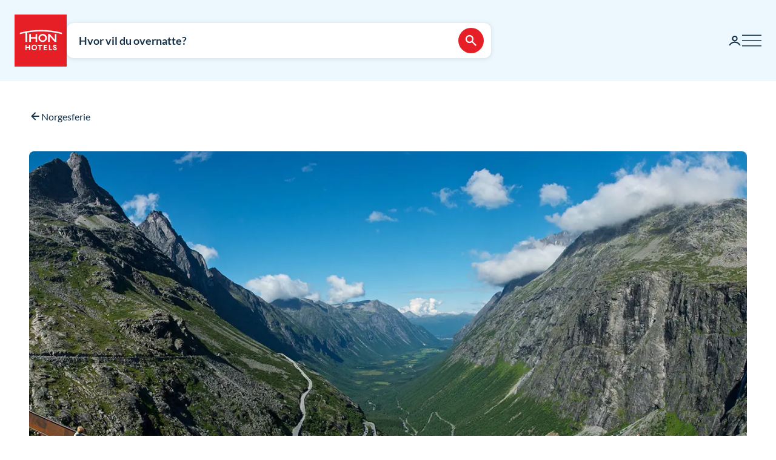

--- FILE ---
content_type: text/html; charset=utf-8
request_url: https://www.thonhotels.no/inspirasjon/norgesferie/trollstigen/??utm_source=sport&utm_medium=referral&utm_campaign=sommer21&utm_content=tilbud
body_size: 33652
content:


<!doctype html>
<html lang="no">
    <head>
        <meta charset="utf-8" />
        <title>Kj&#xF8;r Trollstigen | Bilferie | Norgesferie | Thon Hotels</title>
            <script nonce="rmvft9brhgViALM0BspmoNtsEuKb2RUcpHHR7Iq4VWw=" id="CookieConsent" src="https://policy.app.cookieinformation.com/uc.js" data-culture="NB" data-gcm-enabled="false" type="text/javascript" async></script>

        

<script nonce="rmvft9brhgViALM0BspmoNtsEuKb2RUcpHHR7Iq4VWw=">
    window.dataLayer = window.dataLayer || [];

window.dataLayer.push({"event":"authentication","user":{"userId":"8d67ef73401336a6eea7eb65fd0496e9309649d0ac3d8ecc1d853b0f9f778085","isAuthenticated":false}});
    (function (w, d, s, l, i) {
        w[l] = w[l] || []; w[l].push({
            'gtm.start':
                new Date().getTime(), event: 'gtm.js'
        }); var f = d.getElementsByTagName(s)[0],
            j = d.createElement(s), dl = l != 'dataLayer' ? '&l=' + l : ''; j.async = true; j.src =
                'https://analytics.thonhotels.no/gtm.js?id=' + i + dl; var n = d.querySelector('[nonce]');
        n && j.setAttribute('nonce', n.nonce || n.getAttribute('nonce')); f.parentNode.insertBefore(j, f);
    })(window, document, 'script', 'dataLayer', 'GTM-PQLC5K9F');

</script>

        
        <meta name="viewport" content="width=device-width,initial-scale=1" />
<meta name="format-detection" content="telephone=no">

<link href="https://www.thonhotels.no/inspirasjon/norgesferie/trollstigen/" hreflang="no" rel="alternate"></link><link href="https://www.thonhotels.com/inspiration/holiday-in-norway/drive-trollstigen/" hreflang="en" rel="alternate"></link><link href="https://www.thonhotels.com/de/inspiration/norwegenurlaub/trollstigen/" hreflang="de" rel="alternate"></link><link href="https://www.thonhotels.com/sv/inspiration/norgesemester/trollstigen/" hreflang="sv" rel="alternate"></link>
<link href="https://www.thonhotels.no/inspirasjon/norgesferie/trollstigen/" rel="canonical"></link>
<meta content="To timer inn i landet fra Molde finner du en av Norges mest bergtagende turistveier. Den unike og snirklete kj&amp;#248;returen kan v&amp;#230;re nok til &amp;#229; &amp;#248;ke pulsen i seg selv." name="description"></meta>
<meta content="61108" name="pageID"></meta>


<!-- Open graph -->
<meta property="og:title" content="Kj&#xF8;r Trollstigen | Bilferie | Norgesferie | Thon Hotels" />
<meta property="og:description" content="To timer inn i landet fra Molde finner du en av Norges mest bergtagende turistveier. Den unike og snirklete kj&#xF8;returen kan v&#xE6;re nok til &#xE5; &#xF8;ke pulsen i seg selv." />
<meta property="og:type" content="website" />  
<meta property="og:url" content="https://www.thonhotels.no/inspirasjon/norgesferie/trollstigen/" />
<meta property="og:image" content="https://www.thonhotels.com/siteassets/artikler/norgesferie/_reiseruter-i-norge/trollstigen/trollstigen.jpg"/>
<meta property="og:site_name" content="Thon Hotels" />
<meta property="og:locale" content="nb_NO" />

<!-- Twitter cards -->
<meta name="twitter:card" content="summary"/>
<meta name="twitter:site" content="https://twitter.com/thonhotels" />


<link rel="stylesheet" href="/bundles/core.css?v=wVko7AbypBbSDdCEojp6pAjBFS4M36MExM_nj-yBMCk">
<link rel="stylesheet" href="/bundles/main.css?v=THHPdeS-R2bzm5TEP8xMIkiOHuB-OVq06Q49YqStDrQ">

<!-- Preload fonts -->
<link rel="preload" as="font" href="/UI/Fonts/lato-regular.woff2" type="font/woff2" crossorigin="anonymous">
<link rel="preload" as="font" href="/UI/Fonts/lato-bold.woff2" type="font/woff2" crossorigin="anonymous">
<link rel="preload" as="font" href="/UI/Fonts/lato-italic.woff2" type="font/woff2" crossorigin="anonymous">

<!-- Touch icons and favicons -->
<link rel="apple-touch-icon" sizes="180x180" href="/UI/favicons/apple-touch-icon.png">
<link rel="icon" type="image/png" sizes="32x32" href="/UI/favicons/favicon-32x32.png">
<link rel="icon" type="image/png" sizes="16x16" href="/UI/favicons/favicon-16x16.png">
<link rel="mask-icon" href="/UI/favicons/safari-pinned-tab.svg" color="#e61e26">
<link rel="shortcut icon" href="/favicon.ico">
<meta name="msapplication-TileColor" content="#ffffff">
<meta name="msapplication-config" content="/UI/favicons/browserconfig.xml">
<meta name="theme-color" content="#ffffff">

        
    









        


<script nonce="rmvft9brhgViALM0BspmoNtsEuKb2RUcpHHR7Iq4VWw=">
    (function () {
        const searchButtons = document.querySelectorAll('.search-dialog__submit-btn');
        searchButtons.forEach((item) => {
            item.addEventListener('click', function () {
                window._mfq = window._mfq || [];
                _mfq.push(['activateFeedback', '3IB0025kP0aJGybRPGcirg']);
            });
        });
    })();
</script>


        
<script nonce="rmvft9brhgViALM0BspmoNtsEuKb2RUcpHHR7Iq4VWw=" src="https://www.google.com/recaptcha/enterprise.js?render=6Lc4nHUqAAAAAITpR6_TdI9i2rhnuXWA4lAK5FhP" async></script>

        
    

        
        
        

    <script nonce="rmvft9brhgViALM0BspmoNtsEuKb2RUcpHHR7Iq4VWw=" type="application/ld+json">
        {"@context":"https://schema.org","@type":"Organization","name":"Thon Hotels","url":"https://www.thonhotels.no/","logo":{"@type":"ImageObject","url":"https://www.thonhotels.no/UI/thon-hotels-logo.png","contentUrl":"https://www.thonhotels.no/UI/thon-hotels-logo.png"}}
    </script>
    <script nonce="rmvft9brhgViALM0BspmoNtsEuKb2RUcpHHR7Iq4VWw=" type="application/ld+json">
        {"@context":"https://schema.org","@type":"WebPage","description":"To timer inn i landet fra Molde finner du en av Norges mest bergtagende turistveier. Den unike og snirklete kj\u00F8returen kan v\u00E6re nok til \u00E5 \u00F8ke pulsen i seg selv.","url":"https://www.thonhotels.no/inspirasjon/norgesferie/trollstigen/","headline":"Trollstigen \u2013 vestnorsk natur p\u00E5 sitt mektigste","breadcrumb":{"@type":"BreadcrumbList","itemListElement":[{"@type":"ListItem","name":"Inspirasjon","item":{"@type":"Thing","@id":"https://www.thonhotels.no/inspirasjon/"},"position":1},{"@type":"ListItem","name":"Norgesferie","item":{"@type":"Thing","@id":"https://www.thonhotels.no/inspirasjon/norgesferie/"},"position":2},{"@type":"ListItem","name":"Trollstigen \u2013 vestnorsk natur p\u00E5 sitt mektigste","item":{"@type":"Thing","@id":"https://www.thonhotels.no/inspirasjon/norgesferie/trollstigen/"},"position":3}]}}
    </script>

        <link rel="manifest" href="/UI/favicons/site.webmanifest">
    </head>
    <body class="inspirationArticlePage  ">
        <nav aria-label="Gå til innhold">
            <a href="#content" class="sr-only sr-only--selectable">Gå direkte til innhold</a>
        </nav>
        

<!-- Google Tag Manager -->
<noscript>
    <iframe src="https://analytics.thonhotels.no/ns.html?id=GTM-PQLC5K9F"
            height="0" width="0" style="display:none;visibility:hidden"></iframe>
</noscript>

        


        <div class="site-grid">
        <!-- Page start-->
            <dialog class="modal-dialog modal-dialog--fullscreen" id="fullscreen">
                <div class="modal-dialog__content">
                    <form method="dialog">
                        <button type="submit" class="modal-dialog__close" aria-label="Lukk">
                            <svg class="icon icon--primary icon--24" aria-hidden="true"><use href="/UI/Icons/svg-sprite.svg#ic-close-24"></use></svg>
                        </button>
                    <input name="__RequestVerificationToken" type="hidden" value="CfDJ8KPEBhU4JblFhGIzpieb_6vQdDkygWOhfW5vAVaVWi97kf6RE7So6ld67x6dhxWMu54B4Lz39MWxLDRvHxo9wR8SVmQ3xDKdNNvWrDZ7FPg0PNSjmfuNmLpSih-F4Vja9dQs1HhgJsJYD41H_6IQER0" /></form>
                    <div class="modal-dialog__content-inner">
                    </div>
                </div>
            </dialog>

            <!-- Site messages -->
            

            

            

            





                
            
<header class="global-header">
    <a href="/" class="global-header__logo" aria-label="Thon Hotels">
    <svg class="global-header__logo-symbol" aria-hidden="true" width="86" height="86" viewBox="0 0 100 100" fill="none" xmlns="http://www.w3.org/2000/svg">
    <path d="M100 0H0V100H100V0Z" fill="#E61E26" />
<path d="M40.494 43.4215H31.3229V37.4956H28.3247V52.5221H31.3229V46.2081H40.494V52.5221H43.457V37.4956H40.494V43.4215Z" fill="white" />
<path d="M77.2842 48.5362L67.6898 37.4956H64.3389V52.4868H67.3018V41.4815L76.8962 52.4868H80.2472V37.4956H77.2842V48.5362Z" fill="white" />
<path d="M62.0815 45.0087C62.0815 49.2415 58.413 52.6983 53.9333 52.6983C49.4183 52.6983 45.7852 49.2415 45.7852 45.0087C45.7852 40.7759 49.4536 37.3191 53.9333 37.3191C58.413 37.3191 62.0815 40.7406 62.0815 45.0087ZM59.0832 45.0087C59.0832 42.2926 56.7552 40.1057 53.898 40.1057C51.0409 40.1057 48.7128 42.2926 48.7128 45.0087C48.7128 47.7247 51.0409 49.9117 53.898 49.9117C56.7552 49.9117 59.0832 47.6895 59.0832 45.0087Z" fill="white" />
<path d="M90.7937 34.8147C77.7426 31.3932 64.2329 29.6648 50.6174 29.6648C37.0018 29.6648 23.4921 31.3932 10.441 34.8147L10.1235 34.8853V37.8129L10.6879 37.6719C14.0389 36.79 17.4604 35.9787 20.8819 35.3438V52.5219H23.986V34.7442C32.7338 33.2274 41.6227 32.4514 50.5821 32.4514C64.1271 32.4514 77.5662 34.2151 90.5468 37.6366L91.1112 37.7777V34.8853L90.7937 34.8147Z" fill="white" />
<path d="M27.7604 62.1163H22.8574V58.1304H20.8115V68.3949H22.8574V64.0563H27.7604V68.3949H29.8415V58.1304H27.7604V62.1163Z" fill="white" />
<path d="M37.7779 57.9187C36.2612 57.9187 34.9208 58.4478 33.9331 59.4355C32.9808 60.3878 32.4517 61.7635 32.4517 63.245C32.4517 64.7265 32.9808 66.1021 33.9331 67.0898C34.8855 68.0774 36.2612 68.6065 37.7779 68.6065C40.8467 68.6065 43.1042 66.349 43.1042 63.245C43.1042 60.1762 40.882 57.9187 37.7779 57.9187ZM40.9525 63.245C40.9525 65.2556 39.6474 66.6665 37.7779 66.6665C35.9085 66.6665 34.6033 65.2556 34.6033 63.245C34.6033 61.2344 35.9085 59.8587 37.7779 59.8587C39.6474 59.8587 40.9525 61.2344 40.9525 63.245Z" fill="white" />
<path d="M44.4092 60.0351H47.7249V68.3949H49.7707V60.0351H53.1217V58.1304H44.4092V60.0351Z" fill="white" />
<path d="M55.8027 68.3949H62.0814V66.4902H57.8486V64.0916H61.5876V62.1515H57.8486V60.0351H62.0814V58.1304H55.8027V68.3949Z" fill="white" />
<path d="M67.9718 58.1304H65.8906V68.3949H71.8166V66.4902H67.9718V58.1304Z" fill="white" />
<path d="M77.9192 62.2573C76.7199 61.834 76.1556 61.5871 76.1556 60.8111C76.1556 60.1409 76.5788 59.7529 77.2843 59.7529C78.0251 59.7529 78.4836 60.2467 78.5189 60.9875V61.0228H80.6V60.9875C80.5295 59.0122 79.3654 57.9187 77.3549 57.9187C76.3672 57.9187 75.5559 58.2009 74.9563 58.8005C74.3919 59.3649 74.0744 60.1057 74.0744 61.0228C74.0744 62.5748 74.921 63.4919 77.0374 64.1621C78.3425 64.5854 78.8363 65.0087 78.8363 65.6436C78.8363 66.3138 78.3072 66.7723 77.5312 66.7723C76.5083 66.7723 75.9792 66.2432 75.9439 65.2556V65.2203H73.8628V65.2556C73.9333 67.3367 75.2737 68.6065 77.496 68.6065C78.4836 68.6065 79.3302 68.3243 79.9298 67.7952C80.5647 67.2309 80.9175 66.4549 80.9175 65.5025C80.8822 63.8799 80.0356 62.9981 77.9192 62.2573Z" fill="white" />

</svg>

</a>

    



<div class="global-header__search">
    <button class="global-header__search-trigger _jsShowDialog" type="button">

            <span class="u-hide-for-medium-down">Hvor vil du overnatte?</span>

        <span class="u-hide-for-medium">Finn hotell</span>
        <span class="global-header__search-trigger-icon">
            <svg class="icon icon--inverse icon--24" aria-hidden="true"><use href="/UI/Icons/svg-sprite.svg#ic-search-24"></use></svg>
        </span>
    </button>

</div>


<dialog id="searchDialog"
        class="search-dialog is-hotel"
        data-bodyclass="is-dialog"
        aria-label="Hotells&#xF8;k">

    <div id="searchLoaderModal"
         class="modal modal--loader"
         data-slow-response-text="Dette tok litt tid og kan skyldes at vi har mye trafikk akkurat nå. Ikke oppdater siden på nytt. Forespørselen din blir behandlet.">
        <div class="modal__background"></div>
        <div class="modal__content" role="dialog">
            <div class="loader u-text-center">
                <div class="loader__svg">
    <iframe width="65" height="65" frameborder="0" aria-hidden="true" src="/UI/Illustrations/animated-suitcase.svg"></iframe>
</div>

                <p class="loader__message">Vi søker etter ledige rom for deg...</p>
            </div>
        </div>
    </div>

    <header class="search-dialog__header">
        <a href="/" class="search-dialog__logo" aria-label="Thon Hotels">
            <svg class="global-header__logo-symbol" aria-hidden="true" width="86" height="86" viewBox="0 0 100 100" fill="none" xmlns="http://www.w3.org/2000/svg">
    <path d="M100 0H0V100H100V0Z" fill="#E61E26" />
<path d="M40.494 43.4215H31.3229V37.4956H28.3247V52.5221H31.3229V46.2081H40.494V52.5221H43.457V37.4956H40.494V43.4215Z" fill="white" />
<path d="M77.2842 48.5362L67.6898 37.4956H64.3389V52.4868H67.3018V41.4815L76.8962 52.4868H80.2472V37.4956H77.2842V48.5362Z" fill="white" />
<path d="M62.0815 45.0087C62.0815 49.2415 58.413 52.6983 53.9333 52.6983C49.4183 52.6983 45.7852 49.2415 45.7852 45.0087C45.7852 40.7759 49.4536 37.3191 53.9333 37.3191C58.413 37.3191 62.0815 40.7406 62.0815 45.0087ZM59.0832 45.0087C59.0832 42.2926 56.7552 40.1057 53.898 40.1057C51.0409 40.1057 48.7128 42.2926 48.7128 45.0087C48.7128 47.7247 51.0409 49.9117 53.898 49.9117C56.7552 49.9117 59.0832 47.6895 59.0832 45.0087Z" fill="white" />
<path d="M90.7937 34.8147C77.7426 31.3932 64.2329 29.6648 50.6174 29.6648C37.0018 29.6648 23.4921 31.3932 10.441 34.8147L10.1235 34.8853V37.8129L10.6879 37.6719C14.0389 36.79 17.4604 35.9787 20.8819 35.3438V52.5219H23.986V34.7442C32.7338 33.2274 41.6227 32.4514 50.5821 32.4514C64.1271 32.4514 77.5662 34.2151 90.5468 37.6366L91.1112 37.7777V34.8853L90.7937 34.8147Z" fill="white" />
<path d="M27.7604 62.1163H22.8574V58.1304H20.8115V68.3949H22.8574V64.0563H27.7604V68.3949H29.8415V58.1304H27.7604V62.1163Z" fill="white" />
<path d="M37.7779 57.9187C36.2612 57.9187 34.9208 58.4478 33.9331 59.4355C32.9808 60.3878 32.4517 61.7635 32.4517 63.245C32.4517 64.7265 32.9808 66.1021 33.9331 67.0898C34.8855 68.0774 36.2612 68.6065 37.7779 68.6065C40.8467 68.6065 43.1042 66.349 43.1042 63.245C43.1042 60.1762 40.882 57.9187 37.7779 57.9187ZM40.9525 63.245C40.9525 65.2556 39.6474 66.6665 37.7779 66.6665C35.9085 66.6665 34.6033 65.2556 34.6033 63.245C34.6033 61.2344 35.9085 59.8587 37.7779 59.8587C39.6474 59.8587 40.9525 61.2344 40.9525 63.245Z" fill="white" />
<path d="M44.4092 60.0351H47.7249V68.3949H49.7707V60.0351H53.1217V58.1304H44.4092V60.0351Z" fill="white" />
<path d="M55.8027 68.3949H62.0814V66.4902H57.8486V64.0916H61.5876V62.1515H57.8486V60.0351H62.0814V58.1304H55.8027V68.3949Z" fill="white" />
<path d="M67.9718 58.1304H65.8906V68.3949H71.8166V66.4902H67.9718V58.1304Z" fill="white" />
<path d="M77.9192 62.2573C76.7199 61.834 76.1556 61.5871 76.1556 60.8111C76.1556 60.1409 76.5788 59.7529 77.2843 59.7529C78.0251 59.7529 78.4836 60.2467 78.5189 60.9875V61.0228H80.6V60.9875C80.5295 59.0122 79.3654 57.9187 77.3549 57.9187C76.3672 57.9187 75.5559 58.2009 74.9563 58.8005C74.3919 59.3649 74.0744 60.1057 74.0744 61.0228C74.0744 62.5748 74.921 63.4919 77.0374 64.1621C78.3425 64.5854 78.8363 65.0087 78.8363 65.6436C78.8363 66.3138 78.3072 66.7723 77.5312 66.7723C76.5083 66.7723 75.9792 66.2432 75.9439 65.2556V65.2203H73.8628V65.2556C73.9333 67.3367 75.2737 68.6065 77.496 68.6065C78.4836 68.6065 79.3302 68.3243 79.9298 67.7952C80.5647 67.2309 80.9175 66.4549 80.9175 65.5025C80.8822 63.8799 80.0356 62.9981 77.9192 62.2573Z" fill="white" />

</svg>

        </a>
        <form class="search-dialog__close-form" method="dialog">
            <button class="btn btn--icon-only" type="submit" aria-label="Lukk">
                <svg class="icon icon--primary" aria-hidden="true"><use href="/UI/Icons/svg-sprite.svg#ic-close-24"></use></svg>
            </button>
        <input name="__RequestVerificationToken" type="hidden" value="CfDJ8KPEBhU4JblFhGIzpieb_6vQdDkygWOhfW5vAVaVWi97kf6RE7So6ld67x6dhxWMu54B4Lz39MWxLDRvHxo9wR8SVmQ3xDKdNNvWrDZ7FPg0PNSjmfuNmLpSih-F4Vja9dQs1HhgJsJYD41H_6IQER0" /></form>
    </header>

    <form id="search_form" novalidate action="/hoteller/sok/" data-ajax method="post" rel="nofollow" data-target="#search_validation_errors" data-indicator="#searchLoaderModal">
    </form>

    <div class="search-dialog__content _jsSearchDialog" data-form="search_form">
            <input type="hidden" name="Rooms[0].SelectedRoom" />
                <div class="search-dialog__menu">
                    <h2 class="sr-only">Velg mellom vanlig hotellbestilling, bestilling med bonuspoeng eller lavpriskalender.</h2>
                    <button class="search-dialog__menu-btn" type="button" aria-pressed=true data-dialogclass="is-hotel">Hotell</button>
                        <button class="search-dialog__menu-btn" type="button" aria-pressed=false data-dialogclass="is-points" data-ispoints>Bonusovernatting</button>
                        <button class="search-dialog__menu-btn" type="button" aria-pressed="false" data-dialogclass="is-calendar" data-ispoints>Priskalender</button>
                </div>
            <input type="hidden" name="IsPointsSearch" value="false" />
            <div class="search-dialog__points">
                <form autocomplete='off' action="/SearchDialogPoints" method="post" data-ajax data-target data-swap="outerHTML" data-indicator data-submitonview>
                    <input name="pageId" type="hidden" value="61108" />
                    <input name="language" type="hidden" value="no" />
                </form>
            </div>

        

<div class="search-dialog__primary _jsCloseOnLostFocus" data-autocomplete >
    <div class="search-dialog__input search-dialog__input--hotel _jsActiveOnFocus ">
        <input type="hidden" name="SearchPageId" value="0" />
        <label class="search-dialog__input-label" for="search-dialog-input">Hvor vil du overnatte?</label>
        <input class="search-dialog__input-field amp-unmask"
               type="search"
               id="search-dialog-input"
               name="HotelSearch" 
               placeholder="Hotell eller sted"
               autofocus
               role="combobox"
               autocomplete="off"
               aria-autocomplete="list"
               aria-expanded="false"
               aria-controls="searchDialogHotels"
               data-validationinput-for="SearchPageId">
    </div>
    <div class="field-validation-error is-hidden" data-validationmessage-for="SearchPageId"></div>

    <div class="search-dialog__panel search-dialog__panel--hotels" id="searchDialogHotels" hidden>
        <div class="search-autocomplete__no-hits" data-nohits hidden>Beklager - vi finner ikke stedet eller hotellet</div>
        <ul class="search-autocomplete">
                <li class="search-autocomplete__item destination" data-search-terms="Alta Hammerfest" data-value="892" hidden>
                    <button class="search-autocomplete__item-btn" type="button" tabindex="-1">Alta (1 hotell)</button>
                </li>
                <li class="search-autocomplete__item destination" data-search-terms="Andenes " data-value="20725" hidden>
                    <button class="search-autocomplete__item-btn" type="button" tabindex="-1">Andenes (1 hotell)</button>
                </li>
                <li class="search-autocomplete__item destination" data-search-terms="Arendal " data-value="905" hidden>
                    <button class="search-autocomplete__item-btn" type="button" tabindex="-1">Arendal (1 hotell)</button>
                </li>
                <li class="search-autocomplete__item destination" data-search-terms="Asker " data-value="927" hidden>
                    <button class="search-autocomplete__item-btn" type="button" tabindex="-1">Asker (1 hotell)</button>
                </li>
                <li class="search-autocomplete__item destination" data-search-terms="Bergen " data-value="934" hidden>
                    <button class="search-autocomplete__item-btn" type="button" tabindex="-1">Bergen (4 hoteller)</button>
                </li>
                <li class="search-autocomplete__item destination" data-search-terms="Bod&#xF8; " data-value="965" hidden>
                    <button class="search-autocomplete__item-btn" type="button" tabindex="-1">Bod&#xF8; (2 hoteller)</button>
                </li>
                <li class="search-autocomplete__item destination" data-search-terms="Brussel " data-value="1417" hidden>
                    <button class="search-autocomplete__item-btn" type="button" tabindex="-1">Brussel (7 hoteller)</button>
                </li>
                <li class="search-autocomplete__item destination" data-search-terms="Br&#xF8;nn&#xF8;ysund " data-value="975" hidden>
                    <button class="search-autocomplete__item-btn" type="button" tabindex="-1">Br&#xF8;nn&#xF8;ysund (2 hoteller)</button>
                </li>
                <li class="search-autocomplete__item destination" data-search-terms="Drammen " data-value="92814" hidden>
                    <button class="search-autocomplete__item-btn" type="button" tabindex="-1">Drammen (1 hotell)</button>
                </li>
                <li class="search-autocomplete__item destination" data-search-terms="Elverum " data-value="60819" hidden>
                    <button class="search-autocomplete__item-btn" type="button" tabindex="-1">Elverum (2 hoteller)</button>
                </li>
                <li class="search-autocomplete__item destination" data-search-terms="Fl&#xE5; " data-value="1002" hidden>
                    <button class="search-autocomplete__item-btn" type="button" tabindex="-1">Fl&#xE5; (1 hotell)</button>
                </li>
                <li class="search-autocomplete__item destination" data-search-terms="Fosnav&#xE5;g &#xC5;lesund M&#xE5;l&#xF8;y" data-value="1013" hidden>
                    <button class="search-autocomplete__item-btn" type="button" tabindex="-1">Fosnav&#xE5;g (1 hotell)</button>
                </li>
                <li class="search-autocomplete__item destination" data-search-terms="Gardermoen Oslo lufthavn, Oslo airport" data-value="1021" hidden>
                    <button class="search-autocomplete__item-btn" type="button" tabindex="-1">Gardermoen (2 hoteller)</button>
                </li>
                <li class="search-autocomplete__item destination" data-search-terms="G&#xF8;teborg Sverige" data-value="80173" hidden>
                    <button class="search-autocomplete__item-btn" type="button" tabindex="-1">G&#xF8;teborg (1 hotell)</button>
                </li>
                <li class="search-autocomplete__item destination" data-search-terms="Halden " data-value="1035" hidden>
                    <button class="search-autocomplete__item-btn" type="button" tabindex="-1">Halden (1 hotell)</button>
                </li>
                <li class="search-autocomplete__item destination" data-search-terms="Hamar " data-value="53509" hidden>
                    <button class="search-autocomplete__item-btn" type="button" tabindex="-1">Hamar (1 hotell)</button>
                </li>
                <li class="search-autocomplete__item destination" data-search-terms="Hammerfest Alta" data-value="1042" hidden>
                    <button class="search-autocomplete__item-btn" type="button" tabindex="-1">Hammerfest (1 hotell)</button>
                </li>
                <li class="search-autocomplete__item destination" data-search-terms="Harstad " data-value="1056" hidden>
                    <button class="search-autocomplete__item-btn" type="button" tabindex="-1">Harstad (1 hotell)</button>
                </li>
                <li class="search-autocomplete__item destination" data-search-terms="Haugesund " data-value="1063" hidden>
                    <button class="search-autocomplete__item-btn" type="button" tabindex="-1">Haugesund (1 hotell)</button>
                </li>
                <li class="search-autocomplete__item destination" data-search-terms="Horten " data-value="20196" hidden>
                    <button class="search-autocomplete__item-btn" type="button" tabindex="-1">Horten (1 hotell)</button>
                </li>
                <li class="search-autocomplete__item destination" data-search-terms="Kautokeino " data-value="1073" hidden>
                    <button class="search-autocomplete__item-btn" type="button" tabindex="-1">Kautokeino (1 hotell)</button>
                </li>
                <li class="search-autocomplete__item destination" data-search-terms="Kirkenes " data-value="1077" hidden>
                    <button class="search-autocomplete__item-btn" type="button" tabindex="-1">Kirkenes (1 hotell)</button>
                </li>
                <li class="search-autocomplete__item destination" data-search-terms="Kristiansand " data-value="1084" hidden>
                    <button class="search-autocomplete__item-btn" type="button" tabindex="-1">Kristiansand (3 hoteller)</button>
                </li>
                <li class="search-autocomplete__item destination" data-search-terms="Kristiansund Molde" data-value="1098" hidden>
                    <button class="search-autocomplete__item-btn" type="button" tabindex="-1">Kristiansund (2 hoteller)</button>
                </li>
                <li class="search-autocomplete__item destination" data-search-terms="Levanger " data-value="1105" hidden>
                    <button class="search-autocomplete__item-btn" type="button" tabindex="-1">Levanger (1 hotell)</button>
                </li>
                <li class="search-autocomplete__item destination" data-search-terms="Lillestr&#xF8;m " data-value="1111" hidden>
                    <button class="search-autocomplete__item-btn" type="button" tabindex="-1">Lillestr&#xF8;m (2 hoteller)</button>
                </li>
                <li class="search-autocomplete__item destination" data-search-terms="Lofoten Svolv&#xE6;r" data-value="1347" hidden>
                    <button class="search-autocomplete__item-btn" type="button" tabindex="-1">Lofoten (2 hoteller)</button>
                </li>
                <li class="search-autocomplete__item destination" data-search-terms="L&#xF8;renskog " data-value="1128" hidden>
                    <button class="search-autocomplete__item-btn" type="button" tabindex="-1">L&#xF8;renskog (1 hotell)</button>
                </li>
                <li class="search-autocomplete__item destination" data-search-terms="Mo i Rana " data-value="89260" hidden>
                    <button class="search-autocomplete__item-btn" type="button" tabindex="-1">Mo i Rana (1 hotell)</button>
                </li>
                <li class="search-autocomplete__item destination" data-search-terms="Molde " data-value="1135" hidden>
                    <button class="search-autocomplete__item-btn" type="button" tabindex="-1">Molde (1 hotell)</button>
                </li>
                <li class="search-autocomplete__item destination" data-search-terms="M&#xE5;l&#xF8;y " data-value="20723" hidden>
                    <button class="search-autocomplete__item-btn" type="button" tabindex="-1">M&#xE5;l&#xF8;y (1 hotell)</button>
                </li>
                <li class="search-autocomplete__item destination" data-search-terms="Narvik " data-value="20445" hidden>
                    <button class="search-autocomplete__item-btn" type="button" tabindex="-1">Narvik (1 hotell)</button>
                </li>
                <li class="search-autocomplete__item destination" data-search-terms="Norheimsund " data-value="1144" hidden>
                    <button class="search-autocomplete__item-btn" type="button" tabindex="-1">Norheimsund (1 hotell)</button>
                </li>
                <li class="search-autocomplete__item destination" data-search-terms="Notodden " data-value="88892" hidden>
                    <button class="search-autocomplete__item-btn" type="button" tabindex="-1">Notodden (1 hotell)</button>
                </li>
                <li class="search-autocomplete__item destination" data-search-terms="Oslo " data-value="1158" hidden>
                    <button class="search-autocomplete__item-btn" type="button" tabindex="-1">Oslo (16 hoteller)</button>
                </li>
                <li class="search-autocomplete__item destination" data-search-terms="Otta " data-value="2515" hidden>
                    <button class="search-autocomplete__item-btn" type="button" tabindex="-1">Otta (1 hotell)</button>
                </li>
                <li class="search-autocomplete__item destination" data-search-terms="Rotterdam " data-value="1464" hidden>
                    <button class="search-autocomplete__item-btn" type="button" tabindex="-1">Rotterdam (1 hotell)</button>
                </li>
                <li class="search-autocomplete__item destination" data-search-terms="Sandnes " data-value="1267" hidden>
                    <button class="search-autocomplete__item-btn" type="button" tabindex="-1">Sandnes (1 hotell)</button>
                </li>
                <li class="search-autocomplete__item destination" data-search-terms="Sandvika " data-value="1274" hidden>
                    <button class="search-autocomplete__item-btn" type="button" tabindex="-1">Sandvika (1 hotell)</button>
                </li>
                <li class="search-autocomplete__item destination" data-search-terms="Selbu Trondheim" data-value="78087" hidden>
                    <button class="search-autocomplete__item-btn" type="button" tabindex="-1">Selbu (1 hotell)</button>
                </li>
                <li class="search-autocomplete__item destination" data-search-terms="Skeikampen Otta Hamar" data-value="1283" hidden>
                    <button class="search-autocomplete__item-btn" type="button" tabindex="-1">Skeikampen (1 hotell)</button>
                </li>
                <li class="search-autocomplete__item destination" data-search-terms="Ski " data-value="1297" hidden>
                    <button class="search-autocomplete__item-btn" type="button" tabindex="-1">Ski (1 hotell)</button>
                </li>
                <li class="search-autocomplete__item destination" data-search-terms="Skien " data-value="1308" hidden>
                    <button class="search-autocomplete__item-btn" type="button" tabindex="-1">Skien (1 hotell)</button>
                </li>
                <li class="search-autocomplete__item destination" data-search-terms="Sor&#xF8; K&#xF8;benhavn Danmark Copenhagen" data-value="76341" hidden>
                    <button class="search-autocomplete__item-btn" type="button" tabindex="-1">Sor&#xF8; (1 hotell)</button>
                </li>
                <li class="search-autocomplete__item destination" data-search-terms="Sotra Bergen" data-value="86476" hidden>
                    <button class="search-autocomplete__item-btn" type="button" tabindex="-1">Sotra (1 hotell)</button>
                </li>
                <li class="search-autocomplete__item destination" data-search-terms="Stavanger " data-value="1320" hidden>
                    <button class="search-autocomplete__item-btn" type="button" tabindex="-1">Stavanger (3 hoteller)</button>
                </li>
                <li class="search-autocomplete__item destination" data-search-terms="Stockholm Sverige" data-value="63426" hidden>
                    <button class="search-autocomplete__item-btn" type="button" tabindex="-1">Stockholm (2 hoteller)</button>
                </li>
                <li class="search-autocomplete__item destination" data-search-terms="Troms&#xF8; " data-value="1368" hidden>
                    <button class="search-autocomplete__item-btn" type="button" tabindex="-1">Troms&#xF8; (2 hoteller)</button>
                </li>
                <li class="search-autocomplete__item destination" data-search-terms="Trondheim " data-value="1379" hidden>
                    <button class="search-autocomplete__item-btn" type="button" tabindex="-1">Trondheim (2 hoteller)</button>
                </li>
                <li class="search-autocomplete__item destination" data-search-terms="T&#xF8;nsberg " data-value="1359" hidden>
                    <button class="search-autocomplete__item-btn" type="button" tabindex="-1">T&#xF8;nsberg (1 hotell)</button>
                </li>
                <li class="search-autocomplete__item destination" data-search-terms="Taastrup K&#xF8;benhavn Danmark Copenhagen" data-value="68460" hidden>
                    <button class="search-autocomplete__item-btn" type="button" tabindex="-1">Taastrup (1 hotell)</button>
                </li>
                <li class="search-autocomplete__item destination" data-search-terms="Verdal " data-value="52604" hidden>
                    <button class="search-autocomplete__item-btn" type="button" tabindex="-1">Verdal (1 hotell)</button>
                </li>
                <li class="search-autocomplete__item destination" data-search-terms="Vester&#xE5;len " data-value="72246" hidden>
                    <button class="search-autocomplete__item-btn" type="button" tabindex="-1">Vester&#xE5;len (1 hotell)</button>
                </li>
                <li class="search-autocomplete__item destination" data-search-terms="Vinstra G&#xE5;l&#xE5;" data-value="71928" hidden>
                    <button class="search-autocomplete__item-btn" type="button" tabindex="-1">Vinstra (1 hotell)</button>
                </li>
                <li class="search-autocomplete__item destination" data-search-terms="&#xC5;l " data-value="2251" hidden>
                    <button class="search-autocomplete__item-btn" type="button" tabindex="-1">&#xC5;l (1 hotell)</button>
                </li>
                <li class="search-autocomplete__item destination" data-search-terms="&#xC5;lesund Molde" data-value="885" hidden>
                    <button class="search-autocomplete__item-btn" type="button" tabindex="-1">&#xC5;lesund (2 hoteller)</button>
                </li>
                <li class="search-autocomplete__item hotel" data-search-terms="Hotel Bristol Oslo " data-value="1172" hidden>
                    <button class="search-autocomplete__item-btn" type="button" tabindex="-1">Hotel Bristol, Oslo</button>
                </li>
                <li class="search-autocomplete__item hotel" data-search-terms="Stanhope Hotel Brussels by Thon Hotels " data-value="1443" hidden>
                    <button class="search-autocomplete__item-btn" type="button" tabindex="-1">Stanhope Hotel Brussels by Thon Hotels</button>
                </li>
                <li class="search-autocomplete__item hotel" data-search-terms="Thon Hotel Alta Hammerfest" data-value="893" hidden>
                    <button class="search-autocomplete__item-btn" type="button" tabindex="-1">Thon Hotel Alta</button>
                </li>
                <li class="search-autocomplete__item hotel" data-search-terms="Thon Hotel Andrikken Andenes " data-value="20726" hidden>
                    <button class="search-autocomplete__item-btn" type="button" tabindex="-1">Thon Hotel Andrikken, Andenes</button>
                </li>
                <li class="search-autocomplete__item hotel" data-search-terms="Thon Hotel Arena Lillestr&#xF8;m " data-value="1112" hidden>
                    <button class="search-autocomplete__item-btn" type="button" tabindex="-1">Thon Hotel Arena, Lillestr&#xF8;m</button>
                </li>
                <li class="search-autocomplete__item hotel" data-search-terms="Thon Hotel Arendal " data-value="906" hidden>
                    <button class="search-autocomplete__item-btn" type="button" tabindex="-1">Thon Hotel Arendal</button>
                </li>
                <li class="search-autocomplete__item hotel" data-search-terms="Thon Hotel Asker " data-value="928" hidden>
                    <button class="search-autocomplete__item-btn" type="button" tabindex="-1">Thon Hotel Asker</button>
                </li>
                <li class="search-autocomplete__item hotel" data-search-terms="Thon Hotel Astoria Oslo " data-value="1222" hidden>
                    <button class="search-autocomplete__item-btn" type="button" tabindex="-1">Thon Hotel Astoria, Oslo</button>
                </li>
                <li class="search-autocomplete__item hotel" data-search-terms="Thon Hotel Backlund Levanger " data-value="1106" hidden>
                    <button class="search-autocomplete__item-btn" type="button" tabindex="-1">Thon Hotel Backlund, Levanger</button>
                </li>
                <li class="search-autocomplete__item hotel" data-search-terms="Thon Hotel Baronen &#xC5;lesund Molde" data-value="20808" hidden>
                    <button class="search-autocomplete__item-btn" type="button" tabindex="-1">Thon Hotel Baronen, &#xC5;lesund</button>
                </li>
                <li class="search-autocomplete__item hotel" data-search-terms="Thon Hotel Bergen Airport " data-value="951" hidden>
                    <button class="search-autocomplete__item-btn" type="button" tabindex="-1">Thon Hotel Bergen Airport</button>
                </li>
                <li class="search-autocomplete__item hotel" data-search-terms="Thon Hotel Bj&#xF8;rneparken Fl&#xE5; " data-value="1003" hidden>
                    <button class="search-autocomplete__item-btn" type="button" tabindex="-1">Thon Hotel Bj&#xF8;rneparken, Fl&#xE5;</button>
                </li>
                <li class="search-autocomplete__item hotel" data-search-terms="Thon Hotel Bristol Bergen " data-value="942" hidden>
                    <button class="search-autocomplete__item-btn" type="button" tabindex="-1">Thon Hotel Bristol Bergen</button>
                </li>
                <li class="search-autocomplete__item hotel" data-search-terms="Thon Hotel Bristol Stephanie Brussel " data-value="1437" hidden>
                    <button class="search-autocomplete__item-btn" type="button" tabindex="-1">Thon Hotel Bristol Stephanie, Brussel</button>
                </li>
                <li class="search-autocomplete__item hotel" data-search-terms="Thon Hotel Brussels Airport " data-value="1432" hidden>
                    <button class="search-autocomplete__item-btn" type="button" tabindex="-1">Thon Hotel Brussels Airport</button>
                </li>
                <li class="search-autocomplete__item hotel" data-search-terms="Thon Hotel Brussels City Centre " data-value="1451" hidden>
                    <button class="search-autocomplete__item-btn" type="button" tabindex="-1">Thon Hotel Brussels City Centre</button>
                </li>
                <li class="search-autocomplete__item hotel" data-search-terms="Thon Hotel Br&#xF8;nn&#xF8;ysund " data-value="982" hidden>
                    <button class="search-autocomplete__item-btn" type="button" tabindex="-1">Thon Hotel Br&#xF8;nn&#xF8;ysund</button>
                </li>
                <li class="search-autocomplete__item hotel" data-search-terms="Thon Hotel Cecil Oslo " data-value="1251" hidden>
                    <button class="search-autocomplete__item-btn" type="button" tabindex="-1">Thon Hotel Cecil, Oslo</button>
                </li>
                <li class="search-autocomplete__item hotel" data-search-terms="Thon Hotel Central Elverum " data-value="60821" hidden>
                    <button class="search-autocomplete__item-btn" type="button" tabindex="-1">Thon Hotel Central, Elverum</button>
                </li>
                <li class="search-autocomplete__item hotel" data-search-terms="Thon Hotel Dockyard G&#xF8;teborg Sverige" data-value="80174" hidden>
                    <button class="search-autocomplete__item-btn" type="button" tabindex="-1">Thon Hotel Dockyard, G&#xF8;teborg</button>
                </li>
                <li class="search-autocomplete__item hotel" data-search-terms="Thon Hotel Drammen " data-value="92815" hidden>
                    <button class="search-autocomplete__item-btn" type="button" tabindex="-1">Thon Hotel Drammen</button>
                </li>
                <li class="search-autocomplete__item hotel" data-search-terms="Thon Hotel Elgstua Elverum " data-value="60820" hidden>
                    <button class="search-autocomplete__item-btn" type="button" tabindex="-1">Thon Hotel Elgstua, Elverum</button>
                </li>
                <li class="search-autocomplete__item hotel" data-search-terms="Thon Hotel EU Brussel " data-value="1419" hidden>
                    <button class="search-autocomplete__item-btn" type="button" tabindex="-1">Thon Hotel EU, Brussel</button>
                </li>
                <li class="search-autocomplete__item hotel" data-search-terms="Thon Hotel Europa Oslo " data-value="1228" hidden>
                    <button class="search-autocomplete__item-btn" type="button" tabindex="-1">Thon Hotel Europa, Oslo</button>
                </li>
                <li class="search-autocomplete__item hotel" data-search-terms="Thon Hotel Fosnav&#xE5;g &#xC5;lesund M&#xE5;l&#xF8;y" data-value="1014" hidden>
                    <button class="search-autocomplete__item-btn" type="button" tabindex="-1">Thon Hotel Fosnav&#xE5;g</button>
                </li>
                <li class="search-autocomplete__item hotel" data-search-terms="Thon Hotel Gardermoen Oslo lufthavn, Oslo airport" data-value="1031" hidden>
                    <button class="search-autocomplete__item-btn" type="button" tabindex="-1">Thon Hotel Gardermoen</button>
                </li>
                <li class="search-autocomplete__item hotel" data-search-terms="Thon Hotel Gyldenl&#xF8;ve Oslo " data-value="1258" hidden>
                    <button class="search-autocomplete__item-btn" type="button" tabindex="-1">Thon Hotel Gyldenl&#xF8;ve, Oslo</button>
                </li>
                <li class="search-autocomplete__item hotel" data-search-terms="Thon Hotel Halden " data-value="1036" hidden>
                    <button class="search-autocomplete__item-btn" type="button" tabindex="-1">Thon Hotel Halden</button>
                </li>
                <li class="search-autocomplete__item hotel" data-search-terms="Thon Hotel Hallingdal &#xC5;l " data-value="2261" hidden>
                    <button class="search-autocomplete__item-btn" type="button" tabindex="-1">Thon Hotel Hallingdal, &#xC5;l</button>
                </li>
                <li class="search-autocomplete__item hotel" data-search-terms="Thon Hotel Hammerfest Alta" data-value="1048" hidden>
                    <button class="search-autocomplete__item-btn" type="button" tabindex="-1">Thon Hotel Hammerfest</button>
                </li>
                <li class="search-autocomplete__item hotel" data-search-terms="Thon Hotel Harstad " data-value="1057" hidden>
                    <button class="search-autocomplete__item-btn" type="button" tabindex="-1">Thon Hotel Harstad</button>
                </li>
                <li class="search-autocomplete__item hotel" data-search-terms="Thon Hotel Horten " data-value="20197" hidden>
                    <button class="search-autocomplete__item-btn" type="button" tabindex="-1">Thon Hotel Horten</button>
                </li>
                <li class="search-autocomplete__item hotel" data-search-terms="Thon Hotel H&#xF8;je Taastrup K&#xF8;benhavn Danmark Copenhagen" data-value="68461" hidden>
                    <button class="search-autocomplete__item-btn" type="button" tabindex="-1">Thon Hotel H&#xF8;je Taastrup</button>
                </li>
                <li class="search-autocomplete__item hotel" data-search-terms="Thon Hotel H&#xF8;yers Skien " data-value="1309" hidden>
                    <button class="search-autocomplete__item-btn" type="button" tabindex="-1">Thon Hotel H&#xF8;yers, Skien</button>
                </li>
                <li class="search-autocomplete__item hotel" data-search-terms="Thon Hotel Kautokeino " data-value="1074" hidden>
                    <button class="search-autocomplete__item-btn" type="button" tabindex="-1">Thon Hotel Kautokeino</button>
                </li>
                <li class="search-autocomplete__item hotel" data-search-terms="Thon Hotel Kirkenes " data-value="1078" hidden>
                    <button class="search-autocomplete__item-btn" type="button" tabindex="-1">Thon Hotel Kirkenes</button>
                </li>
                <li class="search-autocomplete__item hotel" data-search-terms="Thon Hotel Kristiansand " data-value="1085" hidden>
                    <button class="search-autocomplete__item-btn" type="button" tabindex="-1">Thon Hotel Kristiansand</button>
                </li>
                <li class="search-autocomplete__item hotel" data-search-terms="Thon Hotel Kristiansund Molde" data-value="1099" hidden>
                    <button class="search-autocomplete__item-btn" type="button" tabindex="-1">Thon Hotel Kristiansund</button>
                </li>
                <li class="search-autocomplete__item hotel" data-search-terms="Thon Hotel Kungsbron Stockholm Sverige" data-value="63510" hidden>
                    <button class="search-autocomplete__item-btn" type="button" tabindex="-1">Thon Hotel Kungsbron, Stockholm</button>
                </li>
                <li class="search-autocomplete__item hotel" data-search-terms="Thon Hotel Lillestr&#xF8;m " data-value="1120" hidden>
                    <button class="search-autocomplete__item-btn" type="button" tabindex="-1">Thon Hotel Lillestr&#xF8;m</button>
                </li>
                <li class="search-autocomplete__item hotel" data-search-terms="Thon Hotel Linne Oslo " data-value="1213" hidden>
                    <button class="search-autocomplete__item-btn" type="button" tabindex="-1">Thon Hotel Linne, Oslo</button>
                </li>
                <li class="search-autocomplete__item hotel" data-search-terms="Thon Hotel Lofoten Svolv&#xE6;r" data-value="1348" hidden>
                    <button class="search-autocomplete__item-btn" type="button" tabindex="-1">Thon Hotel Lofoten</button>
                </li>
                <li class="search-autocomplete__item hotel" data-search-terms="Thon Hotel Maritim Stavanger " data-value="1321" hidden>
                    <button class="search-autocomplete__item-btn" type="button" tabindex="-1">Thon Hotel Maritim, Stavanger</button>
                </li>
                <li class="search-autocomplete__item hotel" data-search-terms="Thon Hotel Mo i Rana " data-value="89261" hidden>
                    <button class="search-autocomplete__item-btn" type="button" tabindex="-1">Thon Hotel Mo i Rana</button>
                </li>
                <li class="search-autocomplete__item hotel" data-search-terms="Thon Hotel Moldefjord " data-value="1136" hidden>
                    <button class="search-autocomplete__item-btn" type="button" tabindex="-1">Thon Hotel Moldefjord</button>
                </li>
                <li class="search-autocomplete__item hotel" data-search-terms="Thon Hotel Munch Oslo " data-value="1245" hidden>
                    <button class="search-autocomplete__item-btn" type="button" tabindex="-1">Thon Hotel Munch, Oslo</button>
                </li>
                <li class="search-autocomplete__item hotel" data-search-terms="Thon Hotel M&#xE5;l&#xF8;y   " data-value="20724" hidden>
                    <button class="search-autocomplete__item-btn" type="button" tabindex="-1">Thon Hotel M&#xE5;l&#xF8;y  </button>
                </li>
                <li class="search-autocomplete__item hotel" data-search-terms="Thon Hotel Narvik " data-value="20446" hidden>
                    <button class="search-autocomplete__item-btn" type="button" tabindex="-1">Thon Hotel Narvik</button>
                </li>
                <li class="search-autocomplete__item hotel" data-search-terms="Thon Hotel Nidaros Trondheim " data-value="1407" hidden>
                    <button class="search-autocomplete__item-btn" type="button" tabindex="-1">Thon Hotel Nidaros, Trondheim</button>
                </li>
                <li class="search-autocomplete__item hotel" data-search-terms="Thon Hotel Nordlys Bod&#xF8; " data-value="967" hidden>
                    <button class="search-autocomplete__item-btn" type="button" tabindex="-1">Thon Hotel Nordlys, Bod&#xF8;</button>
                </li>
                <li class="search-autocomplete__item hotel" data-search-terms="Thon Hotel Norge Kristiansand " data-value="50767" hidden>
                    <button class="search-autocomplete__item-btn" type="button" tabindex="-1">Thon Hotel Norge, Kristiansand</button>
                </li>
                <li class="search-autocomplete__item hotel" data-search-terms="Thon Hotel Notodden " data-value="88894" hidden>
                    <button class="search-autocomplete__item-btn" type="button" tabindex="-1">Thon Hotel Notodden</button>
                </li>
                <li class="search-autocomplete__item hotel" data-search-terms="Thon Hotel Opera Oslo " data-value="2007" hidden>
                    <button class="search-autocomplete__item-btn" type="button" tabindex="-1">Thon Hotel Opera, Oslo</button>
                </li>
                <li class="search-autocomplete__item hotel" data-search-terms="Thon Hotel Orion Bergen " data-value="935" hidden>
                    <button class="search-autocomplete__item-btn" type="button" tabindex="-1">Thon Hotel Orion, Bergen</button>
                </li>
                <li class="search-autocomplete__item hotel" data-search-terms="Thon Hotel Oslo Airport Gardermoen Oslo lufthavn, Oslo airport" data-value="1022" hidden>
                    <button class="search-autocomplete__item-btn" type="button" tabindex="-1">Thon Hotel Oslo Airport, Gardermoen</button>
                </li>
                <li class="search-autocomplete__item hotel" data-search-terms="Thon Hotel Oslofjord Sandvika " data-value="1275" hidden>
                    <button class="search-autocomplete__item-btn" type="button" tabindex="-1">Thon Hotel Oslofjord, Sandvika</button>
                </li>
                <li class="search-autocomplete__item hotel" data-search-terms="Thon Hotel Otta " data-value="2618" hidden>
                    <button class="search-autocomplete__item-btn" type="button" tabindex="-1">Thon Hotel Otta</button>
                </li>
                <li class="search-autocomplete__item hotel" data-search-terms="Thon Hotel Panorama Oslo " data-value="1238" hidden>
                    <button class="search-autocomplete__item-btn" type="button" tabindex="-1">Thon Hotel Panorama, Oslo</button>
                </li>
                <li class="search-autocomplete__item hotel" data-search-terms="Thon Hotel Parken Kristiansand " data-value="21120" hidden>
                    <button class="search-autocomplete__item-btn" type="button" tabindex="-1">Thon Hotel Parken, Kristiansand</button>
                </li>
                <li class="search-autocomplete__item hotel" data-search-terms="Thon Hotel Polar Troms&#xF8; " data-value="1373" hidden>
                    <button class="search-autocomplete__item-btn" type="button" tabindex="-1">Thon Hotel Polar, Troms&#xF8;</button>
                </li>
                <li class="search-autocomplete__item hotel" data-search-terms="Thon Hotel Rosenkrantz Bergen " data-value="957" hidden>
                    <button class="search-autocomplete__item-btn" type="button" tabindex="-1">Thon Hotel Rosenkrantz Bergen</button>
                </li>
                <li class="search-autocomplete__item hotel" data-search-terms="Thon Hotel Rosenkrantz Oslo " data-value="1159" hidden>
                    <button class="search-autocomplete__item-btn" type="button" tabindex="-1">Thon Hotel Rosenkrantz Oslo</button>
                </li>
                <li class="search-autocomplete__item hotel" data-search-terms="Thon Hotel Rotterdam " data-value="1465" hidden>
                    <button class="search-autocomplete__item-btn" type="button" tabindex="-1">Thon Hotel Rotterdam</button>
                </li>
                <li class="search-autocomplete__item hotel" data-search-terms="Thon Hotel Saga Haugesund " data-value="1064" hidden>
                    <button class="search-autocomplete__item-btn" type="button" tabindex="-1">Thon Hotel Saga, Haugesund</button>
                </li>
                <li class="search-autocomplete__item hotel" data-search-terms="Thon Hotel Sandnes " data-value="1268" hidden>
                    <button class="search-autocomplete__item-btn" type="button" tabindex="-1">Thon Hotel Sandnes</button>
                </li>
                <li class="search-autocomplete__item hotel" data-search-terms="Thon Hotel Sandven Norheimsund " data-value="1145" hidden>
                    <button class="search-autocomplete__item-btn" type="button" tabindex="-1">Thon Hotel Sandven, Norheimsund</button>
                </li>
                <li class="search-autocomplete__item hotel" data-search-terms="Thon Hotel Selbusj&#xF8;en Trondheim" data-value="78088" hidden>
                    <button class="search-autocomplete__item-btn" type="button" tabindex="-1">Thon Hotel Selbusj&#xF8;en</button>
                </li>
                <li class="search-autocomplete__item hotel" data-search-terms="Thon Hotel Skagen Bod&#xF8; " data-value="58146" hidden>
                    <button class="search-autocomplete__item-btn" type="button" tabindex="-1">Thon Hotel Skagen, Bod&#xF8;</button>
                </li>
                <li class="search-autocomplete__item hotel" data-search-terms="Thon Hotel Skeikampen Otta Hamar" data-value="2259" hidden>
                    <button class="search-autocomplete__item-btn" type="button" tabindex="-1">Thon Hotel Skeikampen</button>
                </li>
                <li class="search-autocomplete__item hotel" data-search-terms="Thon Hotel Ski " data-value="1298" hidden>
                    <button class="search-autocomplete__item-btn" type="button" tabindex="-1">Thon Hotel Ski</button>
                </li>
                <li class="search-autocomplete__item hotel" data-search-terms="Thon Hotel Slottsparken Oslo " data-value="1180" hidden>
                    <button class="search-autocomplete__item-btn" type="button" tabindex="-1">Thon Hotel Slottsparken, Oslo</button>
                </li>
                <li class="search-autocomplete__item hotel" data-search-terms="Thon Hotel Sn&#xF8; L&#xF8;renskog " data-value="62552" hidden>
                    <button class="search-autocomplete__item-btn" type="button" tabindex="-1">Thon Hotel Sn&#xF8;, L&#xF8;renskog</button>
                </li>
                <li class="search-autocomplete__item hotel" data-search-terms="Thon Hotel Sortland Vester&#xE5;len " data-value="71405" hidden>
                    <button class="search-autocomplete__item-btn" type="button" tabindex="-1">Thon Hotel Sortland, Vester&#xE5;len</button>
                </li>
                <li class="search-autocomplete__item hotel" data-search-terms="Thon Hotel Sor&#xF8; K&#xF8;benhavn Danmark Copenhagen" data-value="76477" hidden>
                    <button class="search-autocomplete__item-btn" type="button" tabindex="-1">Thon Hotel Sor&#xF8;</button>
                </li>
                <li class="search-autocomplete__item hotel" data-search-terms="Thon Hotel Spectrum Oslo " data-value="1206" hidden>
                    <button class="search-autocomplete__item-btn" type="button" tabindex="-1">Thon Hotel Spectrum, Oslo</button>
                </li>
                <li class="search-autocomplete__item hotel" data-search-terms="Thon Hotel Stavanger  " data-value="2291" hidden>
                    <button class="search-autocomplete__item-btn" type="button" tabindex="-1">Thon Hotel Stavanger </button>
                </li>
                <li class="search-autocomplete__item hotel" data-search-terms="Thon Hotel Stavanger Forum " data-value="57824" hidden>
                    <button class="search-autocomplete__item-btn" type="button" tabindex="-1">Thon Hotel Stavanger Forum</button>
                </li>
                <li class="search-autocomplete__item hotel" data-search-terms="Thon Hotel Storgata Kristiansund Molde" data-value="17957" hidden>
                    <button class="search-autocomplete__item-btn" type="button" tabindex="-1">Thon Hotel Storgata, Kristiansund</button>
                </li>
                <li class="search-autocomplete__item hotel" data-search-terms="Thon Hotel Storo Oslo " data-value="21733" hidden>
                    <button class="search-autocomplete__item-btn" type="button" tabindex="-1">Thon Hotel Storo, Oslo</button>
                </li>
                <li class="search-autocomplete__item hotel" data-search-terms="Thon Hotel Straume Sotra Bergen" data-value="86477" hidden>
                    <button class="search-autocomplete__item-btn" type="button" tabindex="-1">Thon Hotel Straume, Sotra</button>
                </li>
                <li class="search-autocomplete__item hotel" data-search-terms="Thon Hotel Svolv&#xE6;r Lofoten Svolv&#xE6;r" data-value="55598" hidden>
                    <button class="search-autocomplete__item-btn" type="button" tabindex="-1">Thon Hotel Svolv&#xE6;r, Lofoten</button>
                </li>
                <li class="search-autocomplete__item hotel" data-search-terms="Thon Hotel Terminus Oslo " data-value="1189" hidden>
                    <button class="search-autocomplete__item-btn" type="button" tabindex="-1">Thon Hotel Terminus, Oslo</button>
                </li>
                <li class="search-autocomplete__item hotel" data-search-terms="Thon Hotel Torghatten Br&#xF8;nn&#xF8;ysund " data-value="976" hidden>
                    <button class="search-autocomplete__item-btn" type="button" tabindex="-1">Thon Hotel Torghatten, Br&#xF8;nn&#xF8;ysund</button>
                </li>
                <li class="search-autocomplete__item hotel" data-search-terms="Thon Hotel Troms&#xF8; " data-value="1369" hidden>
                    <button class="search-autocomplete__item-btn" type="button" tabindex="-1">Thon Hotel Troms&#xF8;</button>
                </li>
                <li class="search-autocomplete__item hotel" data-search-terms="Thon Hotel Trondheim " data-value="1396" hidden>
                    <button class="search-autocomplete__item-btn" type="button" tabindex="-1">Thon Hotel Trondheim</button>
                </li>
                <li class="search-autocomplete__item hotel" data-search-terms="Thon Hotel T&#xF8;nsberg Brygge " data-value="1360" hidden>
                    <button class="search-autocomplete__item-btn" type="button" tabindex="-1">Thon Hotel T&#xF8;nsberg Brygge</button>
                </li>
                <li class="search-autocomplete__item hotel" data-search-terms="Thon Hotel Ullevaal Stadion Oslo " data-value="1166" hidden>
                    <button class="search-autocomplete__item-btn" type="button" tabindex="-1">Thon Hotel Ullevaal Stadion, Oslo</button>
                </li>
                <li class="search-autocomplete__item hotel" data-search-terms="Thon Hotel Vasa Stockholm Sverige" data-value="79373" hidden>
                    <button class="search-autocomplete__item-btn" type="button" tabindex="-1">Thon Hotel Vasa, Stockholm</button>
                </li>
                <li class="search-autocomplete__item hotel" data-search-terms="Thon Hotel Verdal " data-value="52614" hidden>
                    <button class="search-autocomplete__item-btn" type="button" tabindex="-1">Thon Hotel Verdal</button>
                </li>
                <li class="search-autocomplete__item hotel" data-search-terms="Thon Hotel Victoria Hamar " data-value="53514" hidden>
                    <button class="search-autocomplete__item-btn" type="button" tabindex="-1">Thon Hotel Victoria Hamar</button>
                </li>
                <li class="search-autocomplete__item hotel" data-search-terms="Thon Hotel Vika Atrium Oslo " data-value="1200" hidden>
                    <button class="search-autocomplete__item-btn" type="button" tabindex="-1">Thon Hotel Vika Atrium, Oslo</button>
                </li>
                <li class="search-autocomplete__item hotel" data-search-terms="Thon Hotel Vinstra G&#xE5;l&#xE5;" data-value="71930" hidden>
                    <button class="search-autocomplete__item-btn" type="button" tabindex="-1">Thon Hotel Vinstra</button>
                </li>
                <li class="search-autocomplete__item hotel" data-search-terms="Thon Hotel &#xC5;lesund Molde" data-value="52127" hidden>
                    <button class="search-autocomplete__item-btn" type="button" tabindex="-1">Thon Hotel &#xC5;lesund</button>
                </li>
                <li class="search-autocomplete__item hotel" data-search-terms="Thon Residence Florence Brussel " data-value="57526" hidden>
                    <button class="search-autocomplete__item-btn" type="button" tabindex="-1">Thon Residence Florence, Brussel</button>
                </li>
                <li class="search-autocomplete__item hotel" data-search-terms="Thon Residence Parnasse Brussel " data-value="1420" hidden>
                    <button class="search-autocomplete__item-btn" type="button" tabindex="-1">Thon Residence Parnasse, Brussel</button>
                </li>
        </ul>
    </div>
</div>



        <div class="search-dialog__secondary">
                
<div class="search-dialog__dates _jsCloseOnLostFocus">
    <button class="search-dialog__input is-done _jsShowOnFocus _jsToggleOnClick" type="button" aria-expanded="false" aria-controls="searchDialogDatepicker" data-validationinput-for="CheckOutDate">
        <span class="search-dialog__input-label">Dato</span>
        <span class="search-dialog__input-field">Innsjekk/Utsjekk</span>
    </button>

    <div class="field-validation-error is-hidden" data-validationmessage-for="CheckInDate"></div>
    <div class="field-validation-error is-hidden" data-validationmessage-for="CheckOutDate"></div>

    <div class="search-dialog__panel search-dialog__panel--datepicker" id="searchDialogDatepicker" hidden>
        <div class="datepicker" data-maxdate="2027-12-31" data-mindate="2026-01-19" data-chosenarrival="{0}, valgt innsjekksdato" data-chosendeparture="{0}, valgt Utsjekk">
            <div class="datepicker__nav">
                <button class="datepicker__nav-btn datepicker__nav-btn--prev" type="button" aria-label="Forrige måned">
                    <svg class="icon icon--primary" aria-hidden="true"><use href="/UI/Icons/svg-sprite.svg#ic-chevron-left-24"></use></svg>
                </button>
                <button class="datepicker__nav-btn datepicker__nav-btn--next" type="button" aria-label="Neste måned">
                    <svg class="icon icon--primary" aria-hidden="true"><use href="/UI/Icons/svg-sprite.svg#ic-chevron-right-24"></use></svg>
                </button>
            </div>
            <div class="datepicker__calendar">
                <input type="hidden" name="CheckInDate" value="" aria-label="{0}, valgt innsjekksdato, " />
                <input type="hidden" name="CheckOutDate" value="" aria-label="{0}, valgt Utsjekk, " />
                <template>
                    <table class="datepicker__month">
                        <caption></caption>
                        <thead>
                        </thead>
                        <tbody>
                        </tbody>
                    </table>
                </template>
            </div>
            <!-- Screen reader live region (visually hidden) -->
            <div class="datepicker__sr" aria-live="polite" aria-atomic="true" style="position:absolute;left:-9999px;width:1px;height:1px;overflow:hidden;">&nbsp;</div>
        </div>
    </div>
</div>

                
<div class="search-dialog__guests _jsCloseOnLostFocus"
     data-label-one-adult="{0} voksen"
     data-label-several-adults="{0} voksne"
     data-label-guests="{0} gjester">
    <button class="search-dialog__input is-done _jsShowOnFocus _jsToggleOnClick _jsScrollOnExpand" type="button" aria-expanded="false" aria-controls="searchDialogGuests" data-validationinput-for="Rooms" data-scroll-target="#searchDialogGuests">
        <span class="search-dialog__input-label">Gjester</span>
        <span class="search-dialog__input-field">1 voksen</span>
    </button>

    <div class="field-validation-error is-hidden" data-validationmessage-for="Rooms"></div>

    <div class="search-dialog__panel search-dialog__panel--guests" id="searchDialogGuests" hidden>
        <div class="guest-picker" tabindex="-1">
                <div class="guest-picker__room"
                     data-max-total="12"
                     data-max-points-total="2">
                    <div class="guest-picker__room-header"
                         data-label-room-header="Rom {0}"
                         data-label-show-room="Vis rom {0}"
                         data-label-remove-room="Fjern rom {0}">
                        <h3 class="guest-picker__room-heading"></h3>
                        <div class="guest-picker__room-status"></div>
                        <button class="guest-picker__room-remove _jsRemoveRoom" aria-label="" hidden>Slett</button>
                    </div>
                    <div class="number-picker">
                        <div class="number-picker__row">
                            <label for="adultGuest">Voksne</label>
                            <div class="number-picker__btns">
                                <button class="number-picker__btn _jsDecrease" type="button" aria-label="Fjern en voksen" disabled>−</button>
                                <input class="number-picker__txt amp-unmask" id="adultGuest" type="text" readonly tabindex="-1" value="1" min="1" max="8" data-max="8" data-max-points="2" name="Rooms[0].Adults">
                                <button class="number-picker__btn _jsIncrease" type="button" aria-label="Legg til en voksen">+</button>
                            </div>
                        </div>
                        <div class="number-picker__row">
                            <label for="childGuest">Barn (4 – 12 år)</label>
                            <div class="number-picker__btns">
                                <button class="number-picker__btn _jsDecrease" type="button" aria-label="Fjern et barn" disabled>−</button>
                                <input class="number-picker__txt amp-unmask" id="childGuest" type="text" readonly tabindex="-1" value="0" min="0" max="8" data-max="8" data-max-points="2" name="Rooms[0].Children">
                                <button class="number-picker__btn _jsIncrease" type="button" aria-label="Legg til et barn">+</button>
                            </div>
                        </div>
                        <div class="number-picker__row">
                            <label for="infantGuest">Barn (0 – 3 år)</label>
                            <div class="number-picker__btns">
                                <button class="number-picker__btn _jsDecrease" type="button" aria-label="Fjern et spedbarn" disabled>−</button>
                                <input class="number-picker__txt amp-unmask" id="infantGuest" type="text" readonly tabindex="-1" value="0" min="0" max="4" data-max="4" data-max-points="2" name="Rooms[0].Infants">
                                <button class="number-picker__btn _jsIncrease" type="button" aria-label="Legg til et spedbarn">+</button>
                            </div>
                        </div>
                    </div>
                </div>
            <div class="guest-picker__btn-row">
                <button class="link-btn link-btn--primary link-btn--no-underline link-btn--bold _jsAddRoom" type="button">
                    <svg class="icon icon--primary icon--20" aria-hidden="true"><use href="/UI/Icons/svg-sprite.svg#ic-add-24"></use></svg>
                    <span>Legg til flere rom</span>
                </button>
                    <div class="m-t-24 _jsMoreRooms" hidden>Skal du bestille mer enn 9 rom, eller bestille for grupper? <a class="u-text-primary" href="/flere-enn-9-rom/">Ta kontakt</a></div>
            </div>
        </div>
    </div>
</div>

        </div>


        <div class="search-dialog__submit">
            <form class="search-dialog__submit-cancel" rel="nofollow" method="dialog">
                <button class="link-btn link-btn--primary link-btn--bold link-btn--md" type="submit">Avbryt</button>
            <input name="__RequestVerificationToken" type="hidden" value="CfDJ8KPEBhU4JblFhGIzpieb_6vQdDkygWOhfW5vAVaVWi97kf6RE7So6ld67x6dhxWMu54B4Lz39MWxLDRvHxo9wR8SVmQ3xDKdNNvWrDZ7FPg0PNSjmfuNmLpSih-F4Vja9dQs1HhgJsJYD41H_6IQER0" /></form>
            <button class="search-dialog__submit-btn" type="submit" data-amp-click="Search Clicked">
    <span class="search-dialog__submit-text">Søk</span>
    <svg class="icon icon--inverse icon--24" aria-hidden="true"><use href="/UI/Icons/svg-sprite.svg#ic-search-24"></use></svg>
</button>

        </div>

            <div class="search-dialog__discount">
                <div class="search-dialog__discount-type">
                    
    <form class="_jsCloseOnLostFocus" action="/rabattkode/AddCode/" data-ajax method="post" data-once data-target data-swap="outerHTML">

        <input name="__RequestVerificationToken" type="hidden" value="CfDJ8KPEBhU4JblFhGIzpieb_6vQdDkygWOhfW5vAVaVWi97kf6RE7So6ld67x6dhxWMu54B4Lz39MWxLDRvHxo9wR8SVmQ3xDKdNNvWrDZ7FPg0PNSjmfuNmLpSih-F4Vja9dQs1HhgJsJYD41H_6IQER0" />
        <div class="is-hidden"><label for="comment1e9e40c3d6aa4ba4973302bb422244b3">Dette feltet skal ikke fylles inn</label><input name="token" type="hidden" value="639044032704286985"><input id="comment1e9e40c3d6aa4ba4973302bb422244b3" name="comment" type="text"></div>

        <button class="search-dialog__discount-btn _jsToggleAriaControls _jsScrollOnExpand" type="button" aria-expanded="false" aria-controls="campaignCode">
            <span>Kampanjekode</span>
            <svg class="icon icon--primary icon--32" aria-hidden="true"><use href="/UI/Icons/svg-sprite.svg#ic-chevron-down-24"></use></svg>
        </button>
        <div class="search-dialog__discount-panel" id="campaignCode" hidden>
            <div class="form-wrapper">
                <div class="form-row">
                    <div class="form-item form-item--half-margin">
                        <label class="label" for="promotionCode">Legg til kampanjekode</label>
                        <input class="input"
                               id="promotionCode"
                               name="promotionCode"
                               type="text"
                               placeholder="Skriv inn kode"
                               data-get-focus-on-submit />
                        <span class="field-validation-error field-validation-error--top-margin arrow-top field-validation-valid" data-valmsg-for="PromotionCodeNotFound" data-valmsg-replace="true"></span>
                    </div>
                </div>
                <div class="btn-row">
                    <button class="btn btn--primary btn--less-padding" type="submit">Legg til</button>
                </div>
            </div>
        </div>
    </form>

                </div>
                <div class="search-dialog__discount-type">
                    

    <form class="_jsCloseOnLostFocus" action="/avtalekode/addcompanycode" data-ajax method="post" data-once data-target data-swap="outerHTML">

        <input name="__RequestVerificationToken" type="hidden" value="CfDJ8KPEBhU4JblFhGIzpieb_6vQdDkygWOhfW5vAVaVWi97kf6RE7So6ld67x6dhxWMu54B4Lz39MWxLDRvHxo9wR8SVmQ3xDKdNNvWrDZ7FPg0PNSjmfuNmLpSih-F4Vja9dQs1HhgJsJYD41H_6IQER0" />
        <div class="is-hidden"><label for="comment9cb0b188568d4697b3c728622d34b304">Dette feltet skal ikke fylles inn</label><input name="token" type="hidden" value="639044032704289471"><input id="comment9cb0b188568d4697b3c728622d34b304" name="comment" type="text"></div>

        <button class="search-dialog__discount-btn _jsToggleAriaControls _jsScrollOnExpand" type="button" aria-expanded="false" aria-controls="agreementPrices">
                <span>Avtalekode</span>
            <svg class="icon icon--primary" aria-hidden="true"><use href="/UI/Icons/svg-sprite.svg#ic-chevron-down-24"></use></svg>
        </button>
        <div class="search-dialog__discount-panel" id="agreementPrices" hidden>
            <div class="form-wrapper">
                <div class="form-row">
                    <div class="form-item form-item--half-margin">
                        <label class="label" for="companyCode">Legg til avtalekode</label>
                        <input class="input"
                               id="companyCode"
                               name="companyCode"
                               type="text"
                               placeholder="Skriv inn kode"
                               value=""
                               data-get-focus-on-submit />
                        <span class="field-validation-error field-validation-valid" data-valmsg-for="CompanyNotFound" data-valmsg-replace="true"></span>
                        <span class="field-validation-error field-validation-valid" data-valmsg-for="CompanyAlreadyAdded" data-valmsg-replace="true"></span>
                        <span class="field-validation-error field-validation-valid" data-valmsg-for="TooManyRequests" data-valmsg-replace="true"></span>
                    </div>
                </div>
                <div class="btn-row">
                    <button class="btn btn--primary btn--less-padding" type="submit">Aktiver avtalekode</button>
                </div>
            </div>
        </div>
    </form>

                </div>
            </div>

        <div class="search-dialog__shortcuts" aria-hidden="true">
            <div class="search-dialog__shortcuts-items">
                    <button class="search-dialog__shortcut _jsPreSelectSearch" type="button" data-pageid="1158">
                            <span class="search-dialog__shortcut-image" aria-hidden="true">
                                <img src="/siteassets/thon/thon-opplevelser/oslo-aker-brygge.jpg?quality=80&amp;format=webp&amp;rmode=Crop&amp;width=320&amp;height=180" alt="R&#xE5;dhuset i Oslo, med Oslofjorden i forgrunnen, en solskinnsdag.">
                            </span>
                        <span class="search-dialog__shortcut-text">Hotell i Oslo</span>
                    </button>
                    <button class="search-dialog__shortcut _jsPreSelectSearch" type="button" data-pageid="934">
                            <span class="search-dialog__shortcut-image" aria-hidden="true">
                                <img src="/globalassets/hoteller/norge/bergen/thon-hotel-orion/bergen-brygge.jpg?quality=80&amp;format=webp&amp;rmode=Crop&amp;width=320&amp;height=180" alt="Uteservering p&#xE5; Bryggen i n&#xE6;rheten av v&#xE5;re hotell i Bergen">
                            </span>
                        <span class="search-dialog__shortcut-text">Hotell i Bergen</span>
                    </button>
                    <button class="search-dialog__shortcut _jsPreSelectSearch" type="button" data-pageid="1379">
                            <span class="search-dialog__shortcut-image" aria-hidden="true">
                                <img src="/siteassets/artikler/by_trondheim/ting-a-gjore-i-trondheim/destinasjon-trondheim-bakklandet-handlegate-i-tron.jpg?quality=80&amp;format=webp&amp;rmode=Crop&amp;width=320&amp;height=180" alt="Utsikt over Bakklandet dekket av sn&#xF8; i Trondheim ">
                            </span>
                        <span class="search-dialog__shortcut-text">Hotell i Trondheim</span>
                    </button>
                    <button class="search-dialog__shortcut _jsPreSelectSearch" type="button" data-pageid="1320">
                            <span class="search-dialog__shortcut-image" aria-hidden="true">
                                <img src="/globalassets/hoteller/norge/stavanger/stavanger-destinasjonsfilm-fargegaten.jpg?quality=80&amp;format=webp&amp;rmode=Crop&amp;width=320&amp;height=180" alt="Kveldsbilde av brygge i Stavanger sentrum som er vel verdt &#xE5; f&#xE5; med seg n&#xE5;r du bor p&#xE5; et av v&#xE5;re hotell i Stavanger.">
                            </span>
                        <span class="search-dialog__shortcut-text">Hotell i Stavanger</span>
                    </button>
            </div>
        </div>

        <div class="search-dialog__calendar">
            


<form autocomplete='off' action="/PriceCalendarFullBlock/Update" data-ajax method="post" data-target data-swap="outerHTML" data-indicator data-submitonview>
    <input name="pageId" type="hidden" value="61108" />
    <input name="blockId" type="hidden" value="" />
    <input name="language" type="hidden" value="no" />
    <input name="adults" type="hidden" value="1" />
    <input name="children" type="hidden" value="0" />
    <input name="infants" type="hidden" value="0" />
    <input name="year" type="hidden" value="2026" />
    <input name="month" type="hidden" value="1" />
    <input name="checkInDate" type="hidden" value="2026-01-19" />
    <input name="checkOutDate" type="hidden" value="2026-01-20" />
    <input name="city" type="hidden" value="0" />
    <input name="hotel" type="hidden" value="0" />
    <input name="numberOfNights" type="hidden" value="1" />
</form>

        </div>

    </div>

    <div id="search_validation_errors">
    </div>

</dialog>


    


    
<nav class="global-header__menu">
    <ul class="global-header__menu-items">
            <li class="global-header__menu-item">
                <a class="global-header__menu-item-link" href="/hoteller/" >
                    Hoteller
                </a>
            </li>
            <li class="global-header__menu-item">
                <a class="global-header__menu-item-link" href="/konferanse/" >
                    Konferanse
                </a>
            </li>
            <li class="global-header__menu-item">
                <a class="global-header__menu-item-link" href="/tilbud/" >
                    Tilbud
                </a>
            </li>
            <li class="global-header__menu-item">
                <a class="global-header__menu-item-link" href="/thon-pluss/medlem/" >
                    THON&#x2B;
                </a>
            </li>
            <li class="global-header__menu-item">
                <a class="global-header__menu-item-link" href="/inspirasjon/" aria-current=true>
                    Inspirasjon
                </a>
            </li>
            <li class="global-header__menu-item">
                <a class="global-header__menu-item-link" href="/opplevelser/" >
                    Opplevelser
                </a>
            </li>
    </ul>
</nav>

    


<ul class="global-header__utils _jsCloseOnLostFocus">
        

<li class="global-header__util global-header__util--my-page">
        <button class="global-header__util-btn _jsToggleAriaControls" type="button" aria-label="Min side" aria-expanded="false" aria-controls="myPageMenuLogin">
            <svg aria-hidden="true" class="icon icon--primary icon--24"><use href="/UI/Icons/svg-sprite.svg#user"></use></svg>
        </button>
        <div class="global-header__util-menu" id="myPageMenuLogin" hidden>
            <ul class="global-header__util-menu-items">
                <li class="global-header__util-menu-item">
                    <a class="global-header__util-menu-item-link" href="/login?epslanguage=no&amp;redirectAction=None&amp;returnUrl=https://www.thonhotels.no/inspirasjon/norgesferie/trollstigen/">
                        <svg class="icon icon--primary icon--20" aria-hidden="true"><use href="/UI/Icons/svg-sprite.svg#ic-login-24"></use></svg>
                        <span>Logg inn</span>
                    </a>
                </li>
                <li class="global-header__util-menu-item">
                    <a class="global-header__util-menu-item-link" href="/login?epslanguage=no&amp;redirectAction=Register&amp;returnUrl=https://www.thonhotels.no/inspirasjon/norgesferie/trollstigen/&amp;entryPoint=TopMenu">
                        <svg class="icon icon--primary icon--20" aria-hidden="true"><use href="/UI/Icons/svg-sprite.svg#ic-favorite-24"></use></svg>
                        <span>Bli medlem</span>
                    </a>
                </li>
            </ul>
        </div>
</li>

    <li class="global-header__util global-header__util--menu">
        
<button class="global-header__util-btn _jsShowDialog" type="button" aria-label="Meny">
    <svg class="icon icon--primary" aria-hidden="true"><use href="/UI/Icons/svg-sprite.svg#burger"></use></svg>
</button>

<dialog class="global-menu" id="globalMenu" data-bodyclass="is-dialog" aria-label="Meny">
    <div class="global-menu__header">
        <form class="global-menu__close-form" method="dialog">
            <button class="btn btn--icon-only" type="submit" aria-label="Lukk">
                <svg aria-hidden="true" class="icon icon--primary"><use href="/UI/Icons/svg-sprite.svg#ic-close-24"></use></svg>
            </button>
        <input name="__RequestVerificationToken" type="hidden" value="CfDJ8KPEBhU4JblFhGIzpieb_6vQdDkygWOhfW5vAVaVWi97kf6RE7So6ld67x6dhxWMu54B4Lz39MWxLDRvHxo9wR8SVmQ3xDKdNNvWrDZ7FPg0PNSjmfuNmLpSih-F4Vja9dQs1HhgJsJYD41H_6IQER0" /></form>
    </div>
    
    <div class="global-menu__mobile">
        <ul class="global-menu__mobile-menu">
                <li class="global-menu__mobile-menu-item">
                    <a class="global-menu__mobile-menu-item-link" href="/hoteller/">Hoteller</a>
                </li>
                <li class="global-menu__mobile-menu-item">
                    <a class="global-menu__mobile-menu-item-link" href="/konferanse/">Konferanse</a>
                </li>
                <li class="global-menu__mobile-menu-item">
                    <a class="global-menu__mobile-menu-item-link" href="/tilbud/">Tilbud</a>
                </li>
                <li class="global-menu__mobile-menu-item">
                    <a class="global-menu__mobile-menu-item-link" href="/thon-pluss/medlem/">THON&#x2B;</a>
                </li>
                <li class="global-menu__mobile-menu-item">
                    <a class="global-menu__mobile-menu-item-link" href="/inspirasjon/">Inspirasjon</a>
                </li>
                <li class="global-menu__mobile-menu-item">
                    <a class="global-menu__mobile-menu-item-link" href="/opplevelser/">Opplevelser</a>
                </li>
        </ul>
    </div>
    
    <div class="global-menu__main">
        <div class="global-menu__main-inner">
            


<div class="global-menu__main-group">
    <h2 class="global-menu__heading">
            <svg aria-hidden="true" class="icon icon--primary icon--24"><use href="/UI/Icons/svg-sprite.svg#moon"></use></svg>
        <span>Overnatting</span>
    </h2>
    <button class="global-menu__mobile-trigger _jsToggleAriaExpanded" aria-expanded="false" tabindex="0">
            <svg aria-hidden="true" class="icon icon--primary icon--24"><use href="/UI/Icons/svg-sprite.svg#moon"></use></svg>
        <span>Overnatting</span>
        <svg aria-hidden="true" class="icon icon--primary icon--chevron icon--24"><use href="/UI/Icons/svg-sprite.svg#ic-chevron-down-24"></use></svg>
    </button>
    <ul class="global-menu__list">
            <li class="global-menu__list-item">
                <a class="global-menu__list-item-link" href="/hoteller/">Hoteller</a>
            </li>
            <li class="global-menu__list-item">
                <a class="global-menu__list-item-link" href="/konferanse/">Konferanse</a>
            </li>
            <li class="global-menu__list-item">
                <a class="global-menu__list-item-link" href="/apartments/">Leiligheter</a>
            </li>
            <li class="global-menu__list-item">
                <a class="global-menu__list-item-link" href="/tilbud/">Tilbud</a>
            </li>
            <li class="global-menu__list-item">
                <a class="global-menu__list-item-link" href="/inspirasjon/">Inspirasjon</a>
            </li>
            <li class="global-menu__list-item">
                <a class="global-menu__list-item-link" href="/opplevelser/">Opplevelser</a>
            </li>
    </ul>
</div>

            


<div class="global-menu__main-group">
    <h2 class="global-menu__heading">
            <svg aria-hidden="true" class="icon icon--primary icon--24"><use href="/UI/Icons/svg-sprite.svg#shooting-star"></use></svg>
        <span>Lojalitet</span>
    </h2>
    <button class="global-menu__mobile-trigger _jsToggleAriaExpanded" aria-expanded="false" tabindex="0">
            <svg aria-hidden="true" class="icon icon--primary icon--24"><use href="/UI/Icons/svg-sprite.svg#shooting-star"></use></svg>
        <span>Lojalitet</span>
        <svg aria-hidden="true" class="icon icon--primary icon--chevron icon--24"><use href="/UI/Icons/svg-sprite.svg#ic-chevron-down-24"></use></svg>
    </button>
    <ul class="global-menu__list">
            <li class="global-menu__list-item">
                <a class="global-menu__list-item-link" href="/thon-pluss/">THON&#x2B;</a>
            </li>
            <li class="global-menu__list-item">
                <a class="global-menu__list-item-link" href="/app/">App</a>
            </li>
            <li class="global-menu__list-item">
                <a class="global-menu__list-item-link" href="/firmakunder/">Firmakunder</a>
            </li>
            <li class="global-menu__list-item">
                <a class="global-menu__list-item-link" href="/thon-sport/">Thon Sport</a>
            </li>
            <li class="global-menu__list-item">
                <a class="global-menu__list-item-link" href="/student/">Student</a>
            </li>
    </ul>
</div>

        </div>
    </div>
    
    <div class="global-menu__my-page">
        <div class="global-menu__main-group">
            <h2 class="global-menu__heading">Min side</h2>
            <button class="global-menu__mobile-trigger _jsToggleAriaExpanded" aria-expanded="false" tabindex="0">
                <svg aria-hidden="true" class="icon icon--primary icon--24"><use href="/UI/Icons/svg-sprite.svg#user"></use></svg>
                <span>Min side</span>
                <svg aria-hidden="true" class="icon icon--primary icon--chevron icon--24"><use href="/UI/Icons/svg-sprite.svg#ic-chevron-down-24"></use></svg>
            </button>
            <ul class="global-menu__list">
                    <li class="global-menu__list-item">
                        <a class="global-menu__list-item-link" href="/login?epslanguage=no&amp;redirectAction=None&amp;returnUrl=https://www.thonhotels.no/inspirasjon/norgesferie/trollstigen/">
                            <svg aria-hidden="true" class="icon icon--primary icon--24"><use href="/UI/Icons/svg-sprite.svg#user"></use></svg>
                            <span>Logg inn</span>
                        </a>
                    </li>
                    <li class="global-menu__list-item">
                        <a class="global-menu__list-item-link" href="/login?epslanguage=no&amp;redirectAction=Register&amp;returnUrl=https://www.thonhotels.no/inspirasjon/norgesferie/trollstigen/&amp;entryPoint=TopMenu">
                            <svg aria-hidden="true" class="icon icon--primary icon--24"><use href="/UI/Icons/svg-sprite.svg#ic-favorite-24"></use></svg>
                            <span>Bli medlem</span>
                        </a>
                    </li>
            </ul>
        </div>
        <div class="global-menu__language">
            <button class="global-menu__list-item-link _jsToggleAriaControls" type="button" aria-controls="languagePanel" aria-expanded="false" tabindex="0">
                <img class="global-menu__list-item-flag" src="/UI/Icons/flags/flag-no.svg" alt="">
                <span class="sr-only" lang="en">Språk</span>
                <span aria-hidden="true">NO</span>
                <svg aria-hidden="true" class="icon icon--primary icon--24"><use href="/UI/Icons/svg-sprite.svg#ic-chevron-down-24"></use></svg>
            </button>
            <div class="global-menu__list-item-panel" id="languagePanel" hidden>
                <ul class="language-menu">
        <li class="language-menu__item">
            <a class="language-menu__item-link"
               href="https://www.thonhotels.no/inspirasjon/norgesferie/trollstigen/?utm_medium=referral&amp;utm_campaign=sommer21&amp;utm_content=tilbud"
               aria-current=true
               data-amp-click="Language Menu Clicked"
               data-amp-properties="{'Language Clicked': 'no'}">
                <span class="sr-only" lang="no">Norsk</span>
                <span aria-hidden="true">no</span>
                <img src="/UI/Icons/flags/flag-no.svg" alt="">
            </a>
        </li>
        <li class="language-menu__item">
            <a class="language-menu__item-link"
               href="https://www.thonhotels.com/inspiration/holiday-in-norway/drive-trollstigen/?utm_medium=referral&amp;utm_campaign=sommer21&amp;utm_content=tilbud"
               
               data-amp-click="Language Menu Clicked"
               data-amp-properties="{'Language Clicked': 'en'}">
                <span class="sr-only" lang="en">English</span>
                <span aria-hidden="true">en</span>
                <img src="/UI/Icons/flags/flag-en.svg" alt="">
            </a>
        </li>
        <li class="language-menu__item">
            <a class="language-menu__item-link"
               href="https://www.thonhotels.com/fr/inspiration/vacances-en-norvege/drive-trollstigen/?utm_medium=referral&amp;utm_campaign=sommer21&amp;utm_content=tilbud"
               
               data-amp-click="Language Menu Clicked"
               data-amp-properties="{'Language Clicked': 'fr'}">
                <span class="sr-only" lang="fr">Fran&#xE7;ais</span>
                <span aria-hidden="true">fr</span>
                <img src="/UI/Icons/flags/flag-fr.svg" alt="">
            </a>
        </li>
        <li class="language-menu__item">
            <a class="language-menu__item-link"
               href="https://www.thonhotels.com/de/inspiration/norwegenurlaub/trollstigen/?utm_medium=referral&amp;utm_campaign=sommer21&amp;utm_content=tilbud"
               
               data-amp-click="Language Menu Clicked"
               data-amp-properties="{'Language Clicked': 'de'}">
                <span class="sr-only" lang="de">Deutsch</span>
                <span aria-hidden="true">de</span>
                <img src="/UI/Icons/flags/flag-de.svg" alt="">
            </a>
        </li>
        <li class="language-menu__item">
            <a class="language-menu__item-link"
               href="https://www.thonhotels.com/nl/inspiratie/vakantie-naar-noorwegen/drive-trollstigen/?utm_medium=referral&amp;utm_campaign=sommer21&amp;utm_content=tilbud"
               
               data-amp-click="Language Menu Clicked"
               data-amp-properties="{'Language Clicked': 'nl'}">
                <span class="sr-only" lang="nl">Nederlands</span>
                <span aria-hidden="true">nl</span>
                <img src="/UI/Icons/flags/flag-nl.svg" alt="">
            </a>
        </li>
        <li class="language-menu__item">
            <a class="language-menu__item-link"
               href="https://www.thonhotels.com/sv/inspiration/norgesemester/trollstigen/?utm_medium=referral&amp;utm_campaign=sommer21&amp;utm_content=tilbud"
               
               data-amp-click="Language Menu Clicked"
               data-amp-properties="{'Language Clicked': 'sv'}">
                <span class="sr-only" lang="sv">Svenska</span>
                <span aria-hidden="true">sv</span>
                <img src="/UI/Icons/flags/flag-sv.svg" alt="">
            </a>
        </li>
        <li class="language-menu__item">
            <a class="language-menu__item-link"
               href="https://www.thonhotels.com/da/inspiration/ferie-i-norge/trollstigen/?utm_medium=referral&amp;utm_campaign=sommer21&amp;utm_content=tilbud"
               
               data-amp-click="Language Menu Clicked"
               data-amp-properties="{'Language Clicked': 'da'}">
                <span class="sr-only" lang="da">Dansk</span>
                <span aria-hidden="true">da</span>
                <img src="/UI/Icons/flags/flag-da.svg" alt="">
            </a>
        </li>
</ul>

            </div>
        </div>
    </div>
    
    <div class="global-menu__banner">
            <div class="global-menu__banner-inner">
                    <img src="/siteassets/bilder/illustrasjoner-app/person-suitcase-city2.svg">
                <div class="global-menu__banner-content">
                    <p class="global-menu__ingress">
                        Som pluss medlem f&#xE5;r du mange fordeler som billigere overnatting, bonuspoeng og masse mer. Meld deg inn helt gratis i dag.
                    </p>
                        <p><a class="btn btn--primary" href="/login?epslanguage=no&amp;redirectAction=Register&amp;returnUrl=https://www.thonhotels.no/inspirasjon/norgesferie/trollstigen/&amp;entryPoint=TopMenu">Bli medlem i dag</a></p>
                </div>
            </div>
    </div>
</dialog>

    </li>
</ul>



</header>



            <main class="site-main" id="content">
                <div class="content-grid content-grid--main-full-width">
                    <div class="content-grid__content">
                        




<div class="wrapper wrapper--1310 wrapper--no-bottom-padding">


<div class="back-link">
    <a class="link-btn link-btn--primary link-btn--no-underline" href="/inspirasjon/norgesferie/">
        <svg aria-hidden="true" class="icon icon--20 icon--primary"><use href="/UI/Icons/svg-sprite.svg#ic-arrow-back-24"></use></svg>
        <span>Norgesferie</span>
    </a>
</div>

    <div class="page-intro page-intro--article">
        <div class="page-intro__section page-intro__section--beige">
            <div class="page-intro__section-inner">
                    
<div class="link-tags">
    <ul class="link-tags__list">
            <li class="link-tags__item"><a href="/inspirasjon/bilferie/">Bilferie</a></li>
            <li class="link-tags__item"><a href="/inspirasjon/reiseruter/">Reiseruter</a></li>
            <li class="link-tags__item"><a href="/inspirasjon/vestlandet/">Vestlandet</a></li>

    </ul>
</div>


                <h1 class="page-intro__section-heading">Trollstigen &#x2013; vestnorsk natur p&#xE5; sitt mektigste</h1>

                    <div class="page-intro__section-ingress">
                        <p class="abstract">2 timer inn i landet fra Molde finner du &#xE9;n av Norges &#x2013; og kanskje verdens &#x2013; mest fortryllende turistveier. Den unike og snirklete kj&#xF8;returen kan v&#xE6;re nok til &#xE5; &#xF8;ke pulsen i seg selv.</p>

                    </div>
            </div>
        </div>
        <div class="page-intro__inner">
            <div class="page-intro__image">
<img alt="Mennesker som g&#xE5;r Trollstigen" class="" height="738" sizes="(min-width: 992px) 1312px, (min-width: 688px) 992px, (min-width: 480px) 688px, 100vw" src="/siteassets/artikler/norgesferie/_reiseruter-i-norge/trollstigen/trollstigen.jpg?quality=80&amp;format=webp&amp;width=1312&amp;height=738" srcset="/siteassets/artikler/norgesferie/_reiseruter-i-norge/trollstigen/trollstigen.jpg?quality=80&amp;format=webp&amp;width=1312&amp;height=738 1312w, /siteassets/artikler/norgesferie/_reiseruter-i-norge/trollstigen/trollstigen.jpg?quality=80&amp;format=webp&amp;width=992&amp;height=558 992w, /siteassets/artikler/norgesferie/_reiseruter-i-norge/trollstigen/trollstigen.jpg?quality=80&amp;format=webp&amp;width=688&amp;height=387 688w, /siteassets/artikler/norgesferie/_reiseruter-i-norge/trollstigen/trollstigen.jpg?quality=80&amp;format=webp&amp;width=480&amp;height=270 480w" width="1312">            </div>
        </div>
    </div>
</div>

<div class="wrapper wrapper--no-bottom-padding">
    



</div>


    <div class="wrapper">
<div class="teaser-wrapper"><div>



<div class="article-page article-page--negative">
    <div class="article-page__wrapper ">
        <div class="editor-content">
            
<h2>11 svinger med spektakul&aelig;r utsikt</h2>
<p>Trollstigen slynger seg oppover fra Isterdalen p&aring; baksiden av Trollveggen, forbi den vakre 180 meter lange Stigfossen og opp over fjellet til Valldal. Dette er en kj&oslash;retur som b&oslash;r og skal g&aring; sakte. Ikke bare p&aring; grunn av de 11 h&aring;rn&aring;lsvingene du m&aring; man&oslash;vrere, men ogs&aring; p&aring; grunn av alle synsinntrykkene du m&aring; f&aring; med deg. Dette er spektakul&aelig;rt i ordets rette forstand! H&aring;rn&aring;lsvingene er s&aring; krappe at det er strenge restriksjoner p&aring; hvilke biler som f&aring;r kj&oslash;re p&aring; veien, og biler lenger enn 13 meter har totalforbud p&aring; strekningen.</p>
<p>Her er du i kj&oslash;reavstand b&aring;de til v&aring;rt <a href="/hoteller/norge/molde/">hotell i Molde</a> og til <a href="/hoteller/norge/alesund/">&Aring;lesund</a>.</p>
<h2>En halv million bes&oslash;kende</h2>
<p>Selv om du ikke m&oslash;ter store trailere er det vanligvis mye trafikk p&aring; denne veien p&aring; sommeren. Faktisk er Trollstigen Norges tredje mest bes&oslash;kte turistattraksjon, da det ansl&aring;s at mer enn 500 000 bes&oslash;ker veien hvert &aring;r. Til sammenlikning har du sommeren 2020 en unik anledning til &aring; oppleve severdigheten i fred og ro.</p>
<p>For det er en grunn for at veien er popul&aelig;r. Ikke bare er veien et symbol p&aring; nordmenns trang til &aring; komme seg over fjell for &aring; gj&oslash;re en god handel, den danner ogs&aring; en vakker kontrast mot den gr&oslash;nne dalen og de mektige fjellene rundt. Faktisk er denne vegen omkranset av flere fjell p&aring; godt over 1 000 meter. At fjellene blant annet kalles Bispen, Dronninga og Kongen sier noe om hvor majestetiske de er.</p>
        </div>
    </div>
</div>
</div><div class="article-teaser--half article-teaser article-teaser--image-only">





    <div class="article-teaser__image" >
        
<img alt="" height="619" loading="lazy" sizes="(min-width: 992px) 1100px, (min-width: 688px) 992px, (min-width: 480px) 688px, 100vw" src="/siteassets/artikler/norgesferie/_reiseruter-i-norge/trollstigen/trollstigen-langtidseksponert-kveld.jpg?quality=80&amp;format=webp&amp;width=1100&amp;height=619" srcset="/siteassets/artikler/norgesferie/_reiseruter-i-norge/trollstigen/trollstigen-langtidseksponert-kveld.jpg?quality=80&amp;format=webp&amp;width=1100&amp;height=619 1100w, /siteassets/artikler/norgesferie/_reiseruter-i-norge/trollstigen/trollstigen-langtidseksponert-kveld.jpg?quality=80&amp;format=webp&amp;width=992&amp;height=558 992w, /siteassets/artikler/norgesferie/_reiseruter-i-norge/trollstigen/trollstigen-langtidseksponert-kveld.jpg?quality=80&amp;format=webp&amp;width=688&amp;height=387 688w, /siteassets/artikler/norgesferie/_reiseruter-i-norge/trollstigen/trollstigen-langtidseksponert-kveld.jpg?quality=80&amp;format=webp&amp;width=480&amp;height=270 480w" width="1100">

    </div>


</div><div class="article-teaser--half article-teaser article-teaser--image-only">





    <div class="article-teaser__image" >
        
<img alt="" height="619" loading="lazy" sizes="(min-width: 992px) 1100px, (min-width: 688px) 992px, (min-width: 480px) 688px, 100vw" src="/globalassets/trollstigen-utsikt-naerbilde.jpg?quality=80&amp;format=webp&amp;width=1100&amp;height=619" srcset="/globalassets/trollstigen-utsikt-naerbilde.jpg?quality=80&amp;format=webp&amp;width=1100&amp;height=619 1100w, /globalassets/trollstigen-utsikt-naerbilde.jpg?quality=80&amp;format=webp&amp;width=992&amp;height=558 992w, /globalassets/trollstigen-utsikt-naerbilde.jpg?quality=80&amp;format=webp&amp;width=688&amp;height=387 688w, /globalassets/trollstigen-utsikt-naerbilde.jpg?quality=80&amp;format=webp&amp;width=480&amp;height=270 480w" width="1100">

    </div>


</div><div>



<div class="article-page article-page--negative">
    <div class="article-page__wrapper ">
        <div class="editor-content">
            
<h2>Trollstigen bes&oslash;kssenter og jordb&aelig;rbygda Valldal</h2>
<p>Det prisbel&oslash;nnede bes&oslash;kssenteret p&aring; toppen av Trollstigen er et godt utgangspunkt for fjellturer i omr&aring;det. P&aring; 4-5 timer n&aring;r du opp til kanten av Trollveggen, men sett deg godt inn i hva som kreves f&oslash;r du legger ut p&aring; tur i dette omr&aring;det. P&aring; andre siden kommer du ned til Valldal, en jordbrukskommune kjent for sine fantastiske jordb&aelig;r. Plukk med deg en kurv fra en av jordb&aelig;rselgerne langs veien. Her f&aring;r du en&nbsp;helt annen jordb&aelig;ropplevelse enn hva du f&aring;r kj&oslash;pt i butikkene hjemme.</p>
<h2>Veien videre</h2>
<p>Du kan kj&oslash;re turistveien helt til Geiranger og se den mest postkort-avbildede fjorden i Norge. Her finner du ogs&aring; flere h&aring;rn&aring;lssvinger og magiske utkikksposter, men v&aelig;r oppmerksom p&aring; at det er litt trangt om plassen i Geiranger i turistsesongen. En helt annerledes kj&oslash;retur finner du ute p&aring; kysten mellom Molde og Kristiansund. Der b&oslash;lger&nbsp;<a title="Atlanterhavsveien" href="/inspirasjon/norgesferie/atlanterhavsveien/">Atlanterhavsveien</a>&nbsp;seg fra holme til holme og byr p&aring; sj&oslash;spr&oslash;yt og vidstrakt hav.</p>
<p>&nbsp;</p>
<p><strong>Foto h&oslash;yre side:<br /></strong>Espen Mills/Matlangsnasjonaleturistveger.no/Visitnorway.com</p>
        </div>
    </div>
</div>
</div><div class="standard-block">

<div class="header-block ">
        <h2 class="header-block__title">Bestill ditt opphold</h2>
    <div class="u-width-800">
        
    </div>
</div>
</div><div class="article-teaser--one-third article-teaser article-teaser--image article-teaser article-teaser--no-price">





    <div class="article-teaser__image" >
        
<img alt="" height="619" loading="lazy" sizes="(min-width: 992px) 1100px, (min-width: 688px) 992px, (min-width: 480px) 688px, 100vw" src="/globalassets/hoteller/norge/alesund/thon-hotel-alesund/thon-hotel-alesund-illustrasjon-proverom-2.jpg?quality=80&amp;format=webp&amp;width=1100&amp;height=619" srcset="/globalassets/hoteller/norge/alesund/thon-hotel-alesund/thon-hotel-alesund-illustrasjon-proverom-2.jpg?quality=80&amp;format=webp&amp;width=1100&amp;height=619 1100w, /globalassets/hoteller/norge/alesund/thon-hotel-alesund/thon-hotel-alesund-illustrasjon-proverom-2.jpg?quality=80&amp;format=webp&amp;width=992&amp;height=558 992w, /globalassets/hoteller/norge/alesund/thon-hotel-alesund/thon-hotel-alesund-illustrasjon-proverom-2.jpg?quality=80&amp;format=webp&amp;width=688&amp;height=387 688w, /globalassets/hoteller/norge/alesund/thon-hotel-alesund/thon-hotel-alesund-illustrasjon-proverom-2.jpg?quality=80&amp;format=webp&amp;width=480&amp;height=270 480w" width="1100">

    </div>


    <div class="article-teaser__content">
            <h3 class="article-teaser__heading">
                    <a href="/hoteller/norge/alesund/thon-hotel-alesund/" class="article-teaser__link">
                
                    Thon Hotel &#xC5;lesund

                    </a>
                
            </h3>
            <div class="article-teaser__ingress">
                
<p>Thon Hotel Ålesund ligger midt i sentrum, i enden av byens gågate, 200 meter fra flybussterminalen, nær hurtigbåt og Hurtigrutekaien.</p>
            </div>
        <div class="article-teaser__arrow">
            <svg class="icon icon--48 icon--primary" aria-hidden="true"><use href="/UI/Icons/svg-sprite.svg#ic-arrow-forward-24"></use></svg>
        </div>
    </div>
</div><div class="article-teaser--one-third article-teaser article-teaser--image article-teaser article-teaser--no-price">







    <div class="article-teaser__content">
            <h3 class="article-teaser__heading">
                    <a href="/hoteller/norge/molde/thon-hotel-moldefjord/" class="article-teaser__link">
                
                    Thon Hotel Moldefjord

                    </a>
                
            </h3>
            <div class="article-teaser__ingress">
                
Thon Hotel Moldefjord ligger sentralt i Molde, ved Storkaia og byens handlegate. Her kan du nyte nærhet til shopping, attraksjoner og panoramautsikt over Moldepanoramaets snøkledde fjelltopper.
            </div>
        <div class="article-teaser__arrow">
            <svg class="icon icon--48 icon--primary" aria-hidden="true"><use href="/UI/Icons/svg-sprite.svg#ic-arrow-forward-24"></use></svg>
        </div>
    </div>
</div><div class="article-teaser--one-third article-teaser article-teaser--image article-teaser article-teaser--no-price">





    <div class="article-teaser__image" >
        
<img alt="" height="619" loading="lazy" sizes="(min-width: 992px) 1100px, (min-width: 688px) 992px, (min-width: 480px) 688px, 100vw" src="/globalassets/hoteller/norge/kristiansund/thon-hotel-kristiansund/romtyper/standard-room-double/thon-hotel-kristiansund-standard-room-double-2.jpg?quality=80&amp;format=webp&amp;width=1100&amp;height=619" srcset="/globalassets/hoteller/norge/kristiansund/thon-hotel-kristiansund/romtyper/standard-room-double/thon-hotel-kristiansund-standard-room-double-2.jpg?quality=80&amp;format=webp&amp;width=1100&amp;height=619 1100w, /globalassets/hoteller/norge/kristiansund/thon-hotel-kristiansund/romtyper/standard-room-double/thon-hotel-kristiansund-standard-room-double-2.jpg?quality=80&amp;format=webp&amp;width=992&amp;height=558 992w, /globalassets/hoteller/norge/kristiansund/thon-hotel-kristiansund/romtyper/standard-room-double/thon-hotel-kristiansund-standard-room-double-2.jpg?quality=80&amp;format=webp&amp;width=688&amp;height=387 688w, /globalassets/hoteller/norge/kristiansund/thon-hotel-kristiansund/romtyper/standard-room-double/thon-hotel-kristiansund-standard-room-double-2.jpg?quality=80&amp;format=webp&amp;width=480&amp;height=270 480w" width="1100">

    </div>


    <div class="article-teaser__content">
            <h3 class="article-teaser__heading">
                    <a href="/hoteller/norge/kristiansund/thon-hotel-kristiansund/" class="article-teaser__link">
                
                    Thon Hotel Kristiansund

                    </a>
                
            </h3>
            <div class="article-teaser__ingress">
                
<p>Thon Hotel Kristiansund ligger idyllisk til på Innlandet, med flott utsikt over sundet til Kristiansund sentrum, og har et stort uteområde med egen strand.</p>
            </div>
        <div class="article-teaser__arrow">
            <svg class="icon icon--48 icon--primary" aria-hidden="true"><use href="/UI/Icons/svg-sprite.svg#ic-arrow-forward-24"></use></svg>
        </div>
    </div>
</div><div class="standard-block">

<div class="header-block ">
        <h2 class="header-block__title">Relatert innhold</h2>
    <div class="u-width-800">
        
    </div>
</div>
</div><div class="article-teaser--one-third article-teaser article-teaser--image article-teaser article-teaser--no-price">





    <div class="article-teaser__image" >
        
<img alt="" height="619" loading="lazy" sizes="(min-width: 992px) 1100px, (min-width: 688px) 992px, (min-width: 480px) 688px, 100vw" src="/siteassets/artikler/norgesferie/_reiseruter-i-norge/atlanterhavsveien/atlanterhavsveien.jpg?quality=80&amp;format=webp&amp;width=1100&amp;height=619" srcset="/siteassets/artikler/norgesferie/_reiseruter-i-norge/atlanterhavsveien/atlanterhavsveien.jpg?quality=80&amp;format=webp&amp;width=1100&amp;height=619 1100w, /siteassets/artikler/norgesferie/_reiseruter-i-norge/atlanterhavsveien/atlanterhavsveien.jpg?quality=80&amp;format=webp&amp;width=992&amp;height=558 992w, /siteassets/artikler/norgesferie/_reiseruter-i-norge/atlanterhavsveien/atlanterhavsveien.jpg?quality=80&amp;format=webp&amp;width=688&amp;height=387 688w, /siteassets/artikler/norgesferie/_reiseruter-i-norge/atlanterhavsveien/atlanterhavsveien.jpg?quality=80&amp;format=webp&amp;width=480&amp;height=270 480w" width="1100">

    </div>


    <div class="article-teaser__content">
            <h3 class="article-teaser__heading">
                    <a href="/inspirasjon/norgesferie/atlanterhavsveien/" class="article-teaser__link">
                
                    Reiseguide for Atlanterhavsveien

                    </a>
                
            </h3>
            <div class="article-teaser__ingress">
                
<p>Kjør Atlanterhavsveien og opplev kontrastene mellom vill vestlandsnatur og presis ingeniørkunst.</p>
            </div>
        <div class="article-teaser__arrow">
            <svg class="icon icon--48 icon--primary" aria-hidden="true"><use href="/UI/Icons/svg-sprite.svg#ic-arrow-forward-24"></use></svg>
        </div>
    </div>
</div><div class="article-teaser--one-third article-teaser article-teaser--no-image article-teaser article-teaser--no-price">





    <div class="article-teaser__image" >
        
<img alt="" height="619" loading="lazy" sizes="(min-width: 992px) 1100px, (min-width: 688px) 992px, (min-width: 480px) 688px, 100vw" src="/globalassets/hoteller/norge/fosnavag/thon-hotel-fosnavag/opplevelser/hotel-fosnavag-bat-alnes_jpeg.jpg?quality=80&amp;format=webp&amp;width=1100&amp;height=619" srcset="/globalassets/hoteller/norge/fosnavag/thon-hotel-fosnavag/opplevelser/hotel-fosnavag-bat-alnes_jpeg.jpg?quality=80&amp;format=webp&amp;width=1100&amp;height=619 1100w, /globalassets/hoteller/norge/fosnavag/thon-hotel-fosnavag/opplevelser/hotel-fosnavag-bat-alnes_jpeg.jpg?quality=80&amp;format=webp&amp;width=992&amp;height=558 992w, /globalassets/hoteller/norge/fosnavag/thon-hotel-fosnavag/opplevelser/hotel-fosnavag-bat-alnes_jpeg.jpg?quality=80&amp;format=webp&amp;width=688&amp;height=387 688w, /globalassets/hoteller/norge/fosnavag/thon-hotel-fosnavag/opplevelser/hotel-fosnavag-bat-alnes_jpeg.jpg?quality=80&amp;format=webp&amp;width=480&amp;height=270 480w" width="1100">

    </div>


    <div class="article-teaser__content">
            <h3 class="article-teaser__heading">
                    <a href="/inspirasjon/norgesferie/ting-a-gjore-i-fosnavag/" class="article-teaser__link">
                
                    Derfor b&#xF8;r du dra til Fosnav&#xE5;g

                    </a>
                
            </h3>
            <div class="article-teaser__ingress">
                
Fosnavåg ligger helt ute i havgapet på vestkysten – like sør for Ålesund og nord for Stad. Her får du spektakulære naturopplevelser krydret med spennende spisesteder og spesialbutikker. 
            </div>
        <div class="article-teaser__arrow">
            <svg class="icon icon--48 icon--primary" aria-hidden="true"><use href="/UI/Icons/svg-sprite.svg#ic-arrow-forward-24"></use></svg>
        </div>
    </div>
</div><div class="article-teaser--one-third article-teaser article-teaser--image article-teaser article-teaser--no-price">





    <div class="article-teaser__image" >
        
<img alt="" height="619" loading="lazy" sizes="(min-width: 992px) 1100px, (min-width: 688px) 992px, (min-width: 480px) 688px, 100vw" src="/siteassets/artikler/norgesferie/_reiseruter-i-norge/se-norge-fra-sitt-vakreste-herfra/destinasjon-norheimsund-hardanger-3.jpg?quality=80&amp;format=webp&amp;width=1100&amp;height=619" srcset="/siteassets/artikler/norgesferie/_reiseruter-i-norge/se-norge-fra-sitt-vakreste-herfra/destinasjon-norheimsund-hardanger-3.jpg?quality=80&amp;format=webp&amp;width=1100&amp;height=619 1100w, /siteassets/artikler/norgesferie/_reiseruter-i-norge/se-norge-fra-sitt-vakreste-herfra/destinasjon-norheimsund-hardanger-3.jpg?quality=80&amp;format=webp&amp;width=992&amp;height=558 992w, /siteassets/artikler/norgesferie/_reiseruter-i-norge/se-norge-fra-sitt-vakreste-herfra/destinasjon-norheimsund-hardanger-3.jpg?quality=80&amp;format=webp&amp;width=688&amp;height=387 688w, /siteassets/artikler/norgesferie/_reiseruter-i-norge/se-norge-fra-sitt-vakreste-herfra/destinasjon-norheimsund-hardanger-3.jpg?quality=80&amp;format=webp&amp;width=480&amp;height=270 480w" width="1100">

    </div>


    <div class="article-teaser__content">
            <h3 class="article-teaser__heading">
                    <a href="/inspirasjon/norgesferie/biltur-i-hardanger/" class="article-teaser__link">
                
                    Se Norge p&#xE5; sitt vakreste herfra

                    </a>
                
            </h3>
            <div class="article-teaser__ingress">
                
En av verdens lengste fjorder byr på alt fra isbrevandring til sidersafari, fjordcruise og sjokoladesmaking. Her er fem flotte stoppesteder på bilturen.
            </div>
        <div class="article-teaser__arrow">
            <svg class="icon icon--48 icon--primary" aria-hidden="true"><use href="/UI/Icons/svg-sprite.svg#ic-arrow-forward-24"></use></svg>
        </div>
    </div>
</div></div></div>




                    </div>
                </div>
            </main>

            <footer class="global-footer">
    <div class="global-footer__inner">
        <div class="global-footer__logos">
            <div class="global-footer__logo" aria-hidden="true">
                <svg class="global-footer__logo-symbol" aria-hidden="true" width="70" height="70" viewBox="0 0 100 100" fill="none" xmlns="http://www.w3.org/2000/svg">
                    <path d="M100 0H0V100H100V0Z" fill="#E61E26" />
<path d="M40.494 43.4215H31.3229V37.4956H28.3247V52.5221H31.3229V46.2081H40.494V52.5221H43.457V37.4956H40.494V43.4215Z" fill="white" />
<path d="M77.2842 48.5362L67.6898 37.4956H64.3389V52.4868H67.3018V41.4815L76.8962 52.4868H80.2472V37.4956H77.2842V48.5362Z" fill="white" />
<path d="M62.0815 45.0087C62.0815 49.2415 58.413 52.6983 53.9333 52.6983C49.4183 52.6983 45.7852 49.2415 45.7852 45.0087C45.7852 40.7759 49.4536 37.3191 53.9333 37.3191C58.413 37.3191 62.0815 40.7406 62.0815 45.0087ZM59.0832 45.0087C59.0832 42.2926 56.7552 40.1057 53.898 40.1057C51.0409 40.1057 48.7128 42.2926 48.7128 45.0087C48.7128 47.7247 51.0409 49.9117 53.898 49.9117C56.7552 49.9117 59.0832 47.6895 59.0832 45.0087Z" fill="white" />
<path d="M90.7937 34.8147C77.7426 31.3932 64.2329 29.6648 50.6174 29.6648C37.0018 29.6648 23.4921 31.3932 10.441 34.8147L10.1235 34.8853V37.8129L10.6879 37.6719C14.0389 36.79 17.4604 35.9787 20.8819 35.3438V52.5219H23.986V34.7442C32.7338 33.2274 41.6227 32.4514 50.5821 32.4514C64.1271 32.4514 77.5662 34.2151 90.5468 37.6366L91.1112 37.7777V34.8853L90.7937 34.8147Z" fill="white" />
<path d="M27.7604 62.1163H22.8574V58.1304H20.8115V68.3949H22.8574V64.0563H27.7604V68.3949H29.8415V58.1304H27.7604V62.1163Z" fill="white" />
<path d="M37.7779 57.9187C36.2612 57.9187 34.9208 58.4478 33.9331 59.4355C32.9808 60.3878 32.4517 61.7635 32.4517 63.245C32.4517 64.7265 32.9808 66.1021 33.9331 67.0898C34.8855 68.0774 36.2612 68.6065 37.7779 68.6065C40.8467 68.6065 43.1042 66.349 43.1042 63.245C43.1042 60.1762 40.882 57.9187 37.7779 57.9187ZM40.9525 63.245C40.9525 65.2556 39.6474 66.6665 37.7779 66.6665C35.9085 66.6665 34.6033 65.2556 34.6033 63.245C34.6033 61.2344 35.9085 59.8587 37.7779 59.8587C39.6474 59.8587 40.9525 61.2344 40.9525 63.245Z" fill="white" />
<path d="M44.4092 60.0351H47.7249V68.3949H49.7707V60.0351H53.1217V58.1304H44.4092V60.0351Z" fill="white" />
<path d="M55.8027 68.3949H62.0814V66.4902H57.8486V64.0916H61.5876V62.1515H57.8486V60.0351H62.0814V58.1304H55.8027V68.3949Z" fill="white" />
<path d="M67.9718 58.1304H65.8906V68.3949H71.8166V66.4902H67.9718V58.1304Z" fill="white" />
<path d="M77.9192 62.2573C76.7199 61.834 76.1556 61.5871 76.1556 60.8111C76.1556 60.1409 76.5788 59.7529 77.2843 59.7529C78.0251 59.7529 78.4836 60.2467 78.5189 60.9875V61.0228H80.6V60.9875C80.5295 59.0122 79.3654 57.9187 77.3549 57.9187C76.3672 57.9187 75.5559 58.2009 74.9563 58.8005C74.3919 59.3649 74.0744 60.1057 74.0744 61.0228C74.0744 62.5748 74.921 63.4919 77.0374 64.1621C78.3425 64.5854 78.8363 65.0087 78.8363 65.6436C78.8363 66.3138 78.3072 66.7723 77.5312 66.7723C76.5083 66.7723 75.9792 66.2432 75.9439 65.2556V65.2203H73.8628V65.2556C73.9333 67.3367 75.2737 68.6065 77.496 68.6065C78.4836 68.6065 79.3302 68.3243 79.9298 67.7952C80.5647 67.2309 80.9175 66.4549 80.9175 65.5025C80.8822 63.8799 80.0356 62.9981 77.9192 62.2573Z" fill="white" />

                </svg>
            </div>
        </div>
        

<div class="global-footer__menu-group">
    <h2 class="global-footer__menu-heading">
        <span>Kundeservice</span>
    </h2>

    <ul class="global-footer__menu-items">
            <li class="global-footer__menu-item">
                <a class="global-footer__menu-item-link"
                   href="/kontakt-oss/" >
                    <span>Kontakt oss</span>
                </a>
            </li>
            <li class="global-footer__menu-item">
                <a class="global-footer__menu-item-link"
                   href="/kundeservice/" >
                    <span>Hva kan vi hjelpe deg med?</span>
                </a>
            </li>
            <li class="global-footer__menu-item">
                <a class="global-footer__menu-item-link"
                   href="/finn-eller-kanseller-bestilling/" >
                    <span>Finn bestilling</span>
                </a>
            </li>
            <li class="global-footer__menu-item">
                <a class="global-footer__menu-item-link"
                   href="/hoteller/hoteller-for-alle-anledninger/" >
                    <span>Hoteller for alle anledninger</span>
                </a>
            </li>
    </ul>
</div>

        

<div class="global-footer__menu-group">
    <h2 class="global-footer__menu-heading">
        <span>Om Thon Hotels</span>
    </h2>

    <ul class="global-footer__menu-items">
            <li class="global-footer__menu-item">
                <a class="global-footer__menu-item-link"
                   href="/jobb-i-thon-hotels/" >
                    <span>Jobb hos oss</span>
                </a>
            </li>
            <li class="global-footer__menu-item">
                <a class="global-footer__menu-item-link"
                   href="/samfunnsansvar/" >
                    <span>Samfunnsansvar</span>
                </a>
            </li>
            <li class="global-footer__menu-item">
                <a class="global-footer__menu-item-link"
                   href="/om-thon-hotels/gavekort/" >
                    <span>Gavekort p&#xE5; hotell</span>
                </a>
            </li>
            <li class="global-footer__menu-item">
                <a class="global-footer__menu-item-link"
                   href="/om-thon-hotels/presse/" >
                    <span>Presse</span>
                </a>
            </li>
            <li class="global-footer__menu-item">
                <a class="global-footer__menu-item-link"
                   href="/om-thon-hotels/historien-om-thon-hotels/" >
                    <span>Historien om Thon Hotels</span>
                </a>
            </li>
            <li class="global-footer__menu-item">
                <a class="global-footer__menu-item-link"
                   href="/om-thon-hotels/om-olav-thon-gruppen/" >
                    <span>Om Thon Gruppen</span>
                </a>
            </li>
    </ul>
</div>

        

<div class="global-footer__menu-group">
    <h2 class="global-footer__menu-heading">
        <span>Personvern og &#xE5;penhet</span>
    </h2>

    <ul class="global-footer__menu-items">
            <li class="global-footer__menu-item">
                <a class="global-footer__menu-item-link"
                   href="https://thon.no/om/personvern/personvernerklaring/" target=_blank>
                        <svg class="icon icon--20 icon--primary" aria-hidden="true">
                            <use href="/UI/Icons/svg-sprite.svg#ic-open-in-new-24"></use>
                        </svg>
                    <span>Personvernerkl&#xE6;ring for Thon Gruppen</span>
                </a>
            </li>
            <li class="global-footer__menu-item">
                <a class="global-footer__menu-item-link"
                   href="https://thon.no/samfunnsansvar/barekraft/apenhetsloven/" target=_blank>
                        <svg class="icon icon--20 icon--primary" aria-hidden="true">
                            <use href="/UI/Icons/svg-sprite.svg#ic-open-in-new-24"></use>
                        </svg>
                    <span>&#xC5;penhetsloven</span>
                </a>
            </li>
    </ul>
</div>

    </div>
    <div class="global-footer__bottom">
        <div class="global-footer__bottom-inner">
            <ul class="global-footer__bottom-items">
                <li class="global-footer__bottom-item global-footer__bottom-item--relative">
                    <button class="global-footer__bottom-item-link global-footer__bottom-item-link--lang _jsToggleAriaControls" type="button" aria-controls="languagePanelFooter" aria-expanded="false">
                        <img class="global-footer__bottom-item-flag" src="/UI/Icons/flags/flag-no.svg" alt="">
                        <span class="sr-only" lang="en">Språk</span>
                        <span aria-hidden="true">NO</span>
                    </button>

                    <div class="global-footer__bottom-panel" id="languagePanelFooter" hidden>
                        <ul class="language-menu">
        <li class="language-menu__item">
            <a class="language-menu__item-link"
               href="https://www.thonhotels.no/inspirasjon/norgesferie/trollstigen/?utm_medium=referral&amp;utm_campaign=sommer21&amp;utm_content=tilbud"
               aria-current=true
               data-amp-click="Language Menu Clicked"
               data-amp-properties="{'Language Clicked': 'no'}">
                <span class="sr-only" lang="no">Norsk</span>
                <span aria-hidden="true">no</span>
                <img src="/UI/Icons/flags/flag-no.svg" alt="">
            </a>
        </li>
        <li class="language-menu__item">
            <a class="language-menu__item-link"
               href="https://www.thonhotels.com/inspiration/holiday-in-norway/drive-trollstigen/?utm_medium=referral&amp;utm_campaign=sommer21&amp;utm_content=tilbud"
               
               data-amp-click="Language Menu Clicked"
               data-amp-properties="{'Language Clicked': 'en'}">
                <span class="sr-only" lang="en">English</span>
                <span aria-hidden="true">en</span>
                <img src="/UI/Icons/flags/flag-en.svg" alt="">
            </a>
        </li>
        <li class="language-menu__item">
            <a class="language-menu__item-link"
               href="https://www.thonhotels.com/fr/inspiration/vacances-en-norvege/drive-trollstigen/?utm_medium=referral&amp;utm_campaign=sommer21&amp;utm_content=tilbud"
               
               data-amp-click="Language Menu Clicked"
               data-amp-properties="{'Language Clicked': 'fr'}">
                <span class="sr-only" lang="fr">Fran&#xE7;ais</span>
                <span aria-hidden="true">fr</span>
                <img src="/UI/Icons/flags/flag-fr.svg" alt="">
            </a>
        </li>
        <li class="language-menu__item">
            <a class="language-menu__item-link"
               href="https://www.thonhotels.com/de/inspiration/norwegenurlaub/trollstigen/?utm_medium=referral&amp;utm_campaign=sommer21&amp;utm_content=tilbud"
               
               data-amp-click="Language Menu Clicked"
               data-amp-properties="{'Language Clicked': 'de'}">
                <span class="sr-only" lang="de">Deutsch</span>
                <span aria-hidden="true">de</span>
                <img src="/UI/Icons/flags/flag-de.svg" alt="">
            </a>
        </li>
        <li class="language-menu__item">
            <a class="language-menu__item-link"
               href="https://www.thonhotels.com/nl/inspiratie/vakantie-naar-noorwegen/drive-trollstigen/?utm_medium=referral&amp;utm_campaign=sommer21&amp;utm_content=tilbud"
               
               data-amp-click="Language Menu Clicked"
               data-amp-properties="{'Language Clicked': 'nl'}">
                <span class="sr-only" lang="nl">Nederlands</span>
                <span aria-hidden="true">nl</span>
                <img src="/UI/Icons/flags/flag-nl.svg" alt="">
            </a>
        </li>
        <li class="language-menu__item">
            <a class="language-menu__item-link"
               href="https://www.thonhotels.com/sv/inspiration/norgesemester/trollstigen/?utm_medium=referral&amp;utm_campaign=sommer21&amp;utm_content=tilbud"
               
               data-amp-click="Language Menu Clicked"
               data-amp-properties="{'Language Clicked': 'sv'}">
                <span class="sr-only" lang="sv">Svenska</span>
                <span aria-hidden="true">sv</span>
                <img src="/UI/Icons/flags/flag-sv.svg" alt="">
            </a>
        </li>
        <li class="language-menu__item">
            <a class="language-menu__item-link"
               href="https://www.thonhotels.com/da/inspiration/ferie-i-norge/trollstigen/?utm_medium=referral&amp;utm_campaign=sommer21&amp;utm_content=tilbud"
               
               data-amp-click="Language Menu Clicked"
               data-amp-properties="{'Language Clicked': 'da'}">
                <span class="sr-only" lang="da">Dansk</span>
                <span aria-hidden="true">da</span>
                <img src="/UI/Icons/flags/flag-da.svg" alt="">
            </a>
        </li>
</ul>

                    </div>
                </li>
                    <li class="global-footer__menu-item">
                        <a class="global-footer__bottom-item-link global-footer__bottom-item-link--text" href="/om-thon-hotels/informasjonskapsler/">Cookies</a>
                    </li>
                <li class="global-footer__bottom-item global-footer__bottom-item--some">
                    <a class="global-footer__bottom-item-link global-footer__bottom-item-link--some" href="https://www.instagram.com/thonhotels/" aria-label="Instagram">
                        <svg class="icon icon--inverse" aria-hidden="true"><use href="/UI/Icons/svg-sprite.svg#instagram"></use></svg>
                    </a>
                </li>
                <li class="global-footer__bottom-item global-footer__bottom-item--some">
                    <a class="global-footer__bottom-item-link global-footer__bottom-item-link--some" href="https://www.facebook.com/thonhotels" aria-label="Facebook">
                        <svg class="icon icon--inverse" aria-hidden="true"><use href="/UI/Icons/svg-sprite.svg#facebook"></use></svg>
                    </a>
                </li>
            </ul>
        </div>
    </div>
</footer>

        </div>

        <div id="loaderModal"
     class="modal"
     data-slow-response-text="Dette tok litt tid og kan skyldes at vi har mye trafikk akkurat nå. Ikke oppdater siden på nytt. Forespørselen din blir behandlet.">
    <div class="modal__background"></div>
    <div class="modal__content" role="dialog">
        <div class="loader u-text-center">
            <div class="loader__svg">
    <iframe width="65" height="65" frameborder="0" aria-hidden="true" src="/UI/Illustrations/animated-suitcase.svg"></iframe>
</div>

            <p class="loader__message"></p>
        </div>
    </div>
</div>

        
<dialog class="modal-dialog" id="company-deal-modal">

    <form method="dialog">
        <button type="submit" class="modal-dialog__close" aria-label="Lukk">
            <svg class="icon icon--primary icon--24" aria-hidden="true"><use href="/UI/Icons/svg-sprite.svg#ic-close-24"></use></svg>
        </button>
    <input name="__RequestVerificationToken" type="hidden" value="CfDJ8KPEBhU4JblFhGIzpieb_6vQdDkygWOhfW5vAVaVWi97kf6RE7So6ld67x6dhxWMu54B4Lz39MWxLDRvHxo9wR8SVmQ3xDKdNNvWrDZ7FPg0PNSjmfuNmLpSih-F4Vja9dQs1HhgJsJYD41H_6IQER0" /></form>
    <div class="modal-dialog__content">
        

<div class="form-wrapper" data-target data-swap="outerHTML">

    <p>Dette gir deg tilgang til avtalepriser der det er tilgjengelig.</p>

    <form action="/avtalekode/" data-ajax method="post">

        <input type="hidden" name="href" />

        <input name="__RequestVerificationToken" type="hidden" value="CfDJ8KPEBhU4JblFhGIzpieb_6vQdDkygWOhfW5vAVaVWi97kf6RE7So6ld67x6dhxWMu54B4Lz39MWxLDRvHxo9wR8SVmQ3xDKdNNvWrDZ7FPg0PNSjmfuNmLpSih-F4Vja9dQs1HhgJsJYD41H_6IQER0" />
        <div class="is-hidden"><label for="comment80f0fb424e5542969e366ffe12da3cf0">Dette feltet skal ikke fylles inn</label><input name="token" type="hidden" value="639044032704341414"><input id="comment80f0fb424e5542969e366ffe12da3cf0" name="comment" type="text"></div>

        <div class="form-row">
            <div class="form-item">
                <label for="5b3f987b-604e-4b5a-b8ce-19f9f6b2b53bcompanyCode">Avtalekode</label>
                <input aria-describedby="5b3f987b-604e-4b5a-b8ce-19f9f6b2b53bcompanyCode_val" data-val="true" data-val-required="CompanyCode-Required" id="5b3f987b-604e-4b5a-b8ce-19f9f6b2b53bcompanyCode" name="CompanyCode" required="required" type="text" value="" />
                <span class="field-validation-valid" data-valmsg-for="CompanyCode" data-valmsg-replace="false" id="5b3f987b-604e-4b5a-b8ce-19f9f6b2b53bcompanyCode_val">Vennligst tast inn avtalekode.</span>
            </div>
        </div>

        <span class="message message--error m-b-24 field-validation-valid" data-valmsg-for="CompanyNotFound" data-valmsg-replace="true"></span>
        <span class="message message--error m-b-24 field-validation-valid" data-valmsg-for="CompanyNotActive" data-valmsg-replace="true"></span>
        <span class="message message--error m-b-24 field-validation-valid" data-valmsg-for="TooManyRequests" data-valmsg-replace="true"></span>

        <div class="btn-row">
            <button class="btn btn--primary btn--block" type="submit">Aktiver avtalekode</button>
        </div>

            <p class="login-form__extra u-no-margin-bottom">
                <span class="login-form__extra-link">
                    <a href="/firmakunder/thon-business-deal/fa-thon-business-deal/" rel="nofollow">
                        Få avtalekode
                    </a>
                </span>
            </p>
    </form>

</div>

    </div>

</dialog>

        

        


        

<span id="srvinfo" style="display: none">
    c6abb4
</span>

        
        <link rel="stylesheet" href="/bundles/print.css?v=l2j6qoJOHbE-bczzsuPBfTx1txMCBSggHtqc19jSbNs" type='text/css' media='print'>
        


        <script nonce="rmvft9brhgViALM0BspmoNtsEuKb2RUcpHHR7Iq4VWw=" src="/bundles/vendors.js?v=CBC0C5F6F34B4FDDF71E1DFAA127B6DB"></script>
<script nonce="rmvft9brhgViALM0BspmoNtsEuKb2RUcpHHR7Iq4VWw=" src="/bundles/core.js?v=57CDEC9500E4CC34C828597F1EC69FEF"></script>
<script nonce="rmvft9brhgViALM0BspmoNtsEuKb2RUcpHHR7Iq4VWw=" src="/bundles/main.js?v=2AFC2129FBB830D9D933AB744115EC71"></script>
<script nonce="rmvft9brhgViALM0BspmoNtsEuKb2RUcpHHR7Iq4VWw=" src="/bundles/udetails.js?v=5FF13D0276B83B44CF56F6CDCF84BC5D"></script>
<script nonce="rmvft9brhgViALM0BspmoNtsEuKb2RUcpHHR7Iq4VWw=" src="/bundles/udatalist.js?v=9844E272497564D910B708946F617246"></script>
<script nonce="rmvft9brhgViALM0BspmoNtsEuKb2RUcpHHR7Iq4VWw=" src="/bundles/inspiration.js?v=59264F69AAAB77F3ECCAA4A1474B650E"></script>
<script nonce="rmvft9brhgViALM0BspmoNtsEuKb2RUcpHHR7Iq4VWw=" src="/bundles/editor.js?v=C7DC3833D7D8A5F4FD4DC5E0A9410FDB"></script>
<script nonce="rmvft9brhgViALM0BspmoNtsEuKb2RUcpHHR7Iq4VWw=" src="/bundles/companydeal.js?v=C685957B9DCE972F2F609F71C994F351"></script>
<script nonce="rmvft9brhgViALM0BspmoNtsEuKb2RUcpHHR7Iq4VWw=" src="/bundles/pricecalendar.js?v=F2D98BD2019D1A6138F86638F25E288A"></script>
<script nonce="rmvft9brhgViALM0BspmoNtsEuKb2RUcpHHR7Iq4VWw=" src="/bundles/conference.js?v=E6FFC12A6F524F5B802F4AF6553ECE63"></script>

    </body>
</html>



--- FILE ---
content_type: text/html; charset=utf-8
request_url: https://www.google.com/recaptcha/enterprise/anchor?ar=1&k=6Lc4nHUqAAAAAITpR6_TdI9i2rhnuXWA4lAK5FhP&co=aHR0cHM6Ly93d3cudGhvbmhvdGVscy5ubzo0NDM.&hl=en&v=PoyoqOPhxBO7pBk68S4YbpHZ&size=invisible&anchor-ms=20000&execute-ms=30000&cb=hbhr9vttyno5
body_size: 48871
content:
<!DOCTYPE HTML><html dir="ltr" lang="en"><head><meta http-equiv="Content-Type" content="text/html; charset=UTF-8">
<meta http-equiv="X-UA-Compatible" content="IE=edge">
<title>reCAPTCHA</title>
<style type="text/css">
/* cyrillic-ext */
@font-face {
  font-family: 'Roboto';
  font-style: normal;
  font-weight: 400;
  font-stretch: 100%;
  src: url(//fonts.gstatic.com/s/roboto/v48/KFO7CnqEu92Fr1ME7kSn66aGLdTylUAMa3GUBHMdazTgWw.woff2) format('woff2');
  unicode-range: U+0460-052F, U+1C80-1C8A, U+20B4, U+2DE0-2DFF, U+A640-A69F, U+FE2E-FE2F;
}
/* cyrillic */
@font-face {
  font-family: 'Roboto';
  font-style: normal;
  font-weight: 400;
  font-stretch: 100%;
  src: url(//fonts.gstatic.com/s/roboto/v48/KFO7CnqEu92Fr1ME7kSn66aGLdTylUAMa3iUBHMdazTgWw.woff2) format('woff2');
  unicode-range: U+0301, U+0400-045F, U+0490-0491, U+04B0-04B1, U+2116;
}
/* greek-ext */
@font-face {
  font-family: 'Roboto';
  font-style: normal;
  font-weight: 400;
  font-stretch: 100%;
  src: url(//fonts.gstatic.com/s/roboto/v48/KFO7CnqEu92Fr1ME7kSn66aGLdTylUAMa3CUBHMdazTgWw.woff2) format('woff2');
  unicode-range: U+1F00-1FFF;
}
/* greek */
@font-face {
  font-family: 'Roboto';
  font-style: normal;
  font-weight: 400;
  font-stretch: 100%;
  src: url(//fonts.gstatic.com/s/roboto/v48/KFO7CnqEu92Fr1ME7kSn66aGLdTylUAMa3-UBHMdazTgWw.woff2) format('woff2');
  unicode-range: U+0370-0377, U+037A-037F, U+0384-038A, U+038C, U+038E-03A1, U+03A3-03FF;
}
/* math */
@font-face {
  font-family: 'Roboto';
  font-style: normal;
  font-weight: 400;
  font-stretch: 100%;
  src: url(//fonts.gstatic.com/s/roboto/v48/KFO7CnqEu92Fr1ME7kSn66aGLdTylUAMawCUBHMdazTgWw.woff2) format('woff2');
  unicode-range: U+0302-0303, U+0305, U+0307-0308, U+0310, U+0312, U+0315, U+031A, U+0326-0327, U+032C, U+032F-0330, U+0332-0333, U+0338, U+033A, U+0346, U+034D, U+0391-03A1, U+03A3-03A9, U+03B1-03C9, U+03D1, U+03D5-03D6, U+03F0-03F1, U+03F4-03F5, U+2016-2017, U+2034-2038, U+203C, U+2040, U+2043, U+2047, U+2050, U+2057, U+205F, U+2070-2071, U+2074-208E, U+2090-209C, U+20D0-20DC, U+20E1, U+20E5-20EF, U+2100-2112, U+2114-2115, U+2117-2121, U+2123-214F, U+2190, U+2192, U+2194-21AE, U+21B0-21E5, U+21F1-21F2, U+21F4-2211, U+2213-2214, U+2216-22FF, U+2308-230B, U+2310, U+2319, U+231C-2321, U+2336-237A, U+237C, U+2395, U+239B-23B7, U+23D0, U+23DC-23E1, U+2474-2475, U+25AF, U+25B3, U+25B7, U+25BD, U+25C1, U+25CA, U+25CC, U+25FB, U+266D-266F, U+27C0-27FF, U+2900-2AFF, U+2B0E-2B11, U+2B30-2B4C, U+2BFE, U+3030, U+FF5B, U+FF5D, U+1D400-1D7FF, U+1EE00-1EEFF;
}
/* symbols */
@font-face {
  font-family: 'Roboto';
  font-style: normal;
  font-weight: 400;
  font-stretch: 100%;
  src: url(//fonts.gstatic.com/s/roboto/v48/KFO7CnqEu92Fr1ME7kSn66aGLdTylUAMaxKUBHMdazTgWw.woff2) format('woff2');
  unicode-range: U+0001-000C, U+000E-001F, U+007F-009F, U+20DD-20E0, U+20E2-20E4, U+2150-218F, U+2190, U+2192, U+2194-2199, U+21AF, U+21E6-21F0, U+21F3, U+2218-2219, U+2299, U+22C4-22C6, U+2300-243F, U+2440-244A, U+2460-24FF, U+25A0-27BF, U+2800-28FF, U+2921-2922, U+2981, U+29BF, U+29EB, U+2B00-2BFF, U+4DC0-4DFF, U+FFF9-FFFB, U+10140-1018E, U+10190-1019C, U+101A0, U+101D0-101FD, U+102E0-102FB, U+10E60-10E7E, U+1D2C0-1D2D3, U+1D2E0-1D37F, U+1F000-1F0FF, U+1F100-1F1AD, U+1F1E6-1F1FF, U+1F30D-1F30F, U+1F315, U+1F31C, U+1F31E, U+1F320-1F32C, U+1F336, U+1F378, U+1F37D, U+1F382, U+1F393-1F39F, U+1F3A7-1F3A8, U+1F3AC-1F3AF, U+1F3C2, U+1F3C4-1F3C6, U+1F3CA-1F3CE, U+1F3D4-1F3E0, U+1F3ED, U+1F3F1-1F3F3, U+1F3F5-1F3F7, U+1F408, U+1F415, U+1F41F, U+1F426, U+1F43F, U+1F441-1F442, U+1F444, U+1F446-1F449, U+1F44C-1F44E, U+1F453, U+1F46A, U+1F47D, U+1F4A3, U+1F4B0, U+1F4B3, U+1F4B9, U+1F4BB, U+1F4BF, U+1F4C8-1F4CB, U+1F4D6, U+1F4DA, U+1F4DF, U+1F4E3-1F4E6, U+1F4EA-1F4ED, U+1F4F7, U+1F4F9-1F4FB, U+1F4FD-1F4FE, U+1F503, U+1F507-1F50B, U+1F50D, U+1F512-1F513, U+1F53E-1F54A, U+1F54F-1F5FA, U+1F610, U+1F650-1F67F, U+1F687, U+1F68D, U+1F691, U+1F694, U+1F698, U+1F6AD, U+1F6B2, U+1F6B9-1F6BA, U+1F6BC, U+1F6C6-1F6CF, U+1F6D3-1F6D7, U+1F6E0-1F6EA, U+1F6F0-1F6F3, U+1F6F7-1F6FC, U+1F700-1F7FF, U+1F800-1F80B, U+1F810-1F847, U+1F850-1F859, U+1F860-1F887, U+1F890-1F8AD, U+1F8B0-1F8BB, U+1F8C0-1F8C1, U+1F900-1F90B, U+1F93B, U+1F946, U+1F984, U+1F996, U+1F9E9, U+1FA00-1FA6F, U+1FA70-1FA7C, U+1FA80-1FA89, U+1FA8F-1FAC6, U+1FACE-1FADC, U+1FADF-1FAE9, U+1FAF0-1FAF8, U+1FB00-1FBFF;
}
/* vietnamese */
@font-face {
  font-family: 'Roboto';
  font-style: normal;
  font-weight: 400;
  font-stretch: 100%;
  src: url(//fonts.gstatic.com/s/roboto/v48/KFO7CnqEu92Fr1ME7kSn66aGLdTylUAMa3OUBHMdazTgWw.woff2) format('woff2');
  unicode-range: U+0102-0103, U+0110-0111, U+0128-0129, U+0168-0169, U+01A0-01A1, U+01AF-01B0, U+0300-0301, U+0303-0304, U+0308-0309, U+0323, U+0329, U+1EA0-1EF9, U+20AB;
}
/* latin-ext */
@font-face {
  font-family: 'Roboto';
  font-style: normal;
  font-weight: 400;
  font-stretch: 100%;
  src: url(//fonts.gstatic.com/s/roboto/v48/KFO7CnqEu92Fr1ME7kSn66aGLdTylUAMa3KUBHMdazTgWw.woff2) format('woff2');
  unicode-range: U+0100-02BA, U+02BD-02C5, U+02C7-02CC, U+02CE-02D7, U+02DD-02FF, U+0304, U+0308, U+0329, U+1D00-1DBF, U+1E00-1E9F, U+1EF2-1EFF, U+2020, U+20A0-20AB, U+20AD-20C0, U+2113, U+2C60-2C7F, U+A720-A7FF;
}
/* latin */
@font-face {
  font-family: 'Roboto';
  font-style: normal;
  font-weight: 400;
  font-stretch: 100%;
  src: url(//fonts.gstatic.com/s/roboto/v48/KFO7CnqEu92Fr1ME7kSn66aGLdTylUAMa3yUBHMdazQ.woff2) format('woff2');
  unicode-range: U+0000-00FF, U+0131, U+0152-0153, U+02BB-02BC, U+02C6, U+02DA, U+02DC, U+0304, U+0308, U+0329, U+2000-206F, U+20AC, U+2122, U+2191, U+2193, U+2212, U+2215, U+FEFF, U+FFFD;
}
/* cyrillic-ext */
@font-face {
  font-family: 'Roboto';
  font-style: normal;
  font-weight: 500;
  font-stretch: 100%;
  src: url(//fonts.gstatic.com/s/roboto/v48/KFO7CnqEu92Fr1ME7kSn66aGLdTylUAMa3GUBHMdazTgWw.woff2) format('woff2');
  unicode-range: U+0460-052F, U+1C80-1C8A, U+20B4, U+2DE0-2DFF, U+A640-A69F, U+FE2E-FE2F;
}
/* cyrillic */
@font-face {
  font-family: 'Roboto';
  font-style: normal;
  font-weight: 500;
  font-stretch: 100%;
  src: url(//fonts.gstatic.com/s/roboto/v48/KFO7CnqEu92Fr1ME7kSn66aGLdTylUAMa3iUBHMdazTgWw.woff2) format('woff2');
  unicode-range: U+0301, U+0400-045F, U+0490-0491, U+04B0-04B1, U+2116;
}
/* greek-ext */
@font-face {
  font-family: 'Roboto';
  font-style: normal;
  font-weight: 500;
  font-stretch: 100%;
  src: url(//fonts.gstatic.com/s/roboto/v48/KFO7CnqEu92Fr1ME7kSn66aGLdTylUAMa3CUBHMdazTgWw.woff2) format('woff2');
  unicode-range: U+1F00-1FFF;
}
/* greek */
@font-face {
  font-family: 'Roboto';
  font-style: normal;
  font-weight: 500;
  font-stretch: 100%;
  src: url(//fonts.gstatic.com/s/roboto/v48/KFO7CnqEu92Fr1ME7kSn66aGLdTylUAMa3-UBHMdazTgWw.woff2) format('woff2');
  unicode-range: U+0370-0377, U+037A-037F, U+0384-038A, U+038C, U+038E-03A1, U+03A3-03FF;
}
/* math */
@font-face {
  font-family: 'Roboto';
  font-style: normal;
  font-weight: 500;
  font-stretch: 100%;
  src: url(//fonts.gstatic.com/s/roboto/v48/KFO7CnqEu92Fr1ME7kSn66aGLdTylUAMawCUBHMdazTgWw.woff2) format('woff2');
  unicode-range: U+0302-0303, U+0305, U+0307-0308, U+0310, U+0312, U+0315, U+031A, U+0326-0327, U+032C, U+032F-0330, U+0332-0333, U+0338, U+033A, U+0346, U+034D, U+0391-03A1, U+03A3-03A9, U+03B1-03C9, U+03D1, U+03D5-03D6, U+03F0-03F1, U+03F4-03F5, U+2016-2017, U+2034-2038, U+203C, U+2040, U+2043, U+2047, U+2050, U+2057, U+205F, U+2070-2071, U+2074-208E, U+2090-209C, U+20D0-20DC, U+20E1, U+20E5-20EF, U+2100-2112, U+2114-2115, U+2117-2121, U+2123-214F, U+2190, U+2192, U+2194-21AE, U+21B0-21E5, U+21F1-21F2, U+21F4-2211, U+2213-2214, U+2216-22FF, U+2308-230B, U+2310, U+2319, U+231C-2321, U+2336-237A, U+237C, U+2395, U+239B-23B7, U+23D0, U+23DC-23E1, U+2474-2475, U+25AF, U+25B3, U+25B7, U+25BD, U+25C1, U+25CA, U+25CC, U+25FB, U+266D-266F, U+27C0-27FF, U+2900-2AFF, U+2B0E-2B11, U+2B30-2B4C, U+2BFE, U+3030, U+FF5B, U+FF5D, U+1D400-1D7FF, U+1EE00-1EEFF;
}
/* symbols */
@font-face {
  font-family: 'Roboto';
  font-style: normal;
  font-weight: 500;
  font-stretch: 100%;
  src: url(//fonts.gstatic.com/s/roboto/v48/KFO7CnqEu92Fr1ME7kSn66aGLdTylUAMaxKUBHMdazTgWw.woff2) format('woff2');
  unicode-range: U+0001-000C, U+000E-001F, U+007F-009F, U+20DD-20E0, U+20E2-20E4, U+2150-218F, U+2190, U+2192, U+2194-2199, U+21AF, U+21E6-21F0, U+21F3, U+2218-2219, U+2299, U+22C4-22C6, U+2300-243F, U+2440-244A, U+2460-24FF, U+25A0-27BF, U+2800-28FF, U+2921-2922, U+2981, U+29BF, U+29EB, U+2B00-2BFF, U+4DC0-4DFF, U+FFF9-FFFB, U+10140-1018E, U+10190-1019C, U+101A0, U+101D0-101FD, U+102E0-102FB, U+10E60-10E7E, U+1D2C0-1D2D3, U+1D2E0-1D37F, U+1F000-1F0FF, U+1F100-1F1AD, U+1F1E6-1F1FF, U+1F30D-1F30F, U+1F315, U+1F31C, U+1F31E, U+1F320-1F32C, U+1F336, U+1F378, U+1F37D, U+1F382, U+1F393-1F39F, U+1F3A7-1F3A8, U+1F3AC-1F3AF, U+1F3C2, U+1F3C4-1F3C6, U+1F3CA-1F3CE, U+1F3D4-1F3E0, U+1F3ED, U+1F3F1-1F3F3, U+1F3F5-1F3F7, U+1F408, U+1F415, U+1F41F, U+1F426, U+1F43F, U+1F441-1F442, U+1F444, U+1F446-1F449, U+1F44C-1F44E, U+1F453, U+1F46A, U+1F47D, U+1F4A3, U+1F4B0, U+1F4B3, U+1F4B9, U+1F4BB, U+1F4BF, U+1F4C8-1F4CB, U+1F4D6, U+1F4DA, U+1F4DF, U+1F4E3-1F4E6, U+1F4EA-1F4ED, U+1F4F7, U+1F4F9-1F4FB, U+1F4FD-1F4FE, U+1F503, U+1F507-1F50B, U+1F50D, U+1F512-1F513, U+1F53E-1F54A, U+1F54F-1F5FA, U+1F610, U+1F650-1F67F, U+1F687, U+1F68D, U+1F691, U+1F694, U+1F698, U+1F6AD, U+1F6B2, U+1F6B9-1F6BA, U+1F6BC, U+1F6C6-1F6CF, U+1F6D3-1F6D7, U+1F6E0-1F6EA, U+1F6F0-1F6F3, U+1F6F7-1F6FC, U+1F700-1F7FF, U+1F800-1F80B, U+1F810-1F847, U+1F850-1F859, U+1F860-1F887, U+1F890-1F8AD, U+1F8B0-1F8BB, U+1F8C0-1F8C1, U+1F900-1F90B, U+1F93B, U+1F946, U+1F984, U+1F996, U+1F9E9, U+1FA00-1FA6F, U+1FA70-1FA7C, U+1FA80-1FA89, U+1FA8F-1FAC6, U+1FACE-1FADC, U+1FADF-1FAE9, U+1FAF0-1FAF8, U+1FB00-1FBFF;
}
/* vietnamese */
@font-face {
  font-family: 'Roboto';
  font-style: normal;
  font-weight: 500;
  font-stretch: 100%;
  src: url(//fonts.gstatic.com/s/roboto/v48/KFO7CnqEu92Fr1ME7kSn66aGLdTylUAMa3OUBHMdazTgWw.woff2) format('woff2');
  unicode-range: U+0102-0103, U+0110-0111, U+0128-0129, U+0168-0169, U+01A0-01A1, U+01AF-01B0, U+0300-0301, U+0303-0304, U+0308-0309, U+0323, U+0329, U+1EA0-1EF9, U+20AB;
}
/* latin-ext */
@font-face {
  font-family: 'Roboto';
  font-style: normal;
  font-weight: 500;
  font-stretch: 100%;
  src: url(//fonts.gstatic.com/s/roboto/v48/KFO7CnqEu92Fr1ME7kSn66aGLdTylUAMa3KUBHMdazTgWw.woff2) format('woff2');
  unicode-range: U+0100-02BA, U+02BD-02C5, U+02C7-02CC, U+02CE-02D7, U+02DD-02FF, U+0304, U+0308, U+0329, U+1D00-1DBF, U+1E00-1E9F, U+1EF2-1EFF, U+2020, U+20A0-20AB, U+20AD-20C0, U+2113, U+2C60-2C7F, U+A720-A7FF;
}
/* latin */
@font-face {
  font-family: 'Roboto';
  font-style: normal;
  font-weight: 500;
  font-stretch: 100%;
  src: url(//fonts.gstatic.com/s/roboto/v48/KFO7CnqEu92Fr1ME7kSn66aGLdTylUAMa3yUBHMdazQ.woff2) format('woff2');
  unicode-range: U+0000-00FF, U+0131, U+0152-0153, U+02BB-02BC, U+02C6, U+02DA, U+02DC, U+0304, U+0308, U+0329, U+2000-206F, U+20AC, U+2122, U+2191, U+2193, U+2212, U+2215, U+FEFF, U+FFFD;
}
/* cyrillic-ext */
@font-face {
  font-family: 'Roboto';
  font-style: normal;
  font-weight: 900;
  font-stretch: 100%;
  src: url(//fonts.gstatic.com/s/roboto/v48/KFO7CnqEu92Fr1ME7kSn66aGLdTylUAMa3GUBHMdazTgWw.woff2) format('woff2');
  unicode-range: U+0460-052F, U+1C80-1C8A, U+20B4, U+2DE0-2DFF, U+A640-A69F, U+FE2E-FE2F;
}
/* cyrillic */
@font-face {
  font-family: 'Roboto';
  font-style: normal;
  font-weight: 900;
  font-stretch: 100%;
  src: url(//fonts.gstatic.com/s/roboto/v48/KFO7CnqEu92Fr1ME7kSn66aGLdTylUAMa3iUBHMdazTgWw.woff2) format('woff2');
  unicode-range: U+0301, U+0400-045F, U+0490-0491, U+04B0-04B1, U+2116;
}
/* greek-ext */
@font-face {
  font-family: 'Roboto';
  font-style: normal;
  font-weight: 900;
  font-stretch: 100%;
  src: url(//fonts.gstatic.com/s/roboto/v48/KFO7CnqEu92Fr1ME7kSn66aGLdTylUAMa3CUBHMdazTgWw.woff2) format('woff2');
  unicode-range: U+1F00-1FFF;
}
/* greek */
@font-face {
  font-family: 'Roboto';
  font-style: normal;
  font-weight: 900;
  font-stretch: 100%;
  src: url(//fonts.gstatic.com/s/roboto/v48/KFO7CnqEu92Fr1ME7kSn66aGLdTylUAMa3-UBHMdazTgWw.woff2) format('woff2');
  unicode-range: U+0370-0377, U+037A-037F, U+0384-038A, U+038C, U+038E-03A1, U+03A3-03FF;
}
/* math */
@font-face {
  font-family: 'Roboto';
  font-style: normal;
  font-weight: 900;
  font-stretch: 100%;
  src: url(//fonts.gstatic.com/s/roboto/v48/KFO7CnqEu92Fr1ME7kSn66aGLdTylUAMawCUBHMdazTgWw.woff2) format('woff2');
  unicode-range: U+0302-0303, U+0305, U+0307-0308, U+0310, U+0312, U+0315, U+031A, U+0326-0327, U+032C, U+032F-0330, U+0332-0333, U+0338, U+033A, U+0346, U+034D, U+0391-03A1, U+03A3-03A9, U+03B1-03C9, U+03D1, U+03D5-03D6, U+03F0-03F1, U+03F4-03F5, U+2016-2017, U+2034-2038, U+203C, U+2040, U+2043, U+2047, U+2050, U+2057, U+205F, U+2070-2071, U+2074-208E, U+2090-209C, U+20D0-20DC, U+20E1, U+20E5-20EF, U+2100-2112, U+2114-2115, U+2117-2121, U+2123-214F, U+2190, U+2192, U+2194-21AE, U+21B0-21E5, U+21F1-21F2, U+21F4-2211, U+2213-2214, U+2216-22FF, U+2308-230B, U+2310, U+2319, U+231C-2321, U+2336-237A, U+237C, U+2395, U+239B-23B7, U+23D0, U+23DC-23E1, U+2474-2475, U+25AF, U+25B3, U+25B7, U+25BD, U+25C1, U+25CA, U+25CC, U+25FB, U+266D-266F, U+27C0-27FF, U+2900-2AFF, U+2B0E-2B11, U+2B30-2B4C, U+2BFE, U+3030, U+FF5B, U+FF5D, U+1D400-1D7FF, U+1EE00-1EEFF;
}
/* symbols */
@font-face {
  font-family: 'Roboto';
  font-style: normal;
  font-weight: 900;
  font-stretch: 100%;
  src: url(//fonts.gstatic.com/s/roboto/v48/KFO7CnqEu92Fr1ME7kSn66aGLdTylUAMaxKUBHMdazTgWw.woff2) format('woff2');
  unicode-range: U+0001-000C, U+000E-001F, U+007F-009F, U+20DD-20E0, U+20E2-20E4, U+2150-218F, U+2190, U+2192, U+2194-2199, U+21AF, U+21E6-21F0, U+21F3, U+2218-2219, U+2299, U+22C4-22C6, U+2300-243F, U+2440-244A, U+2460-24FF, U+25A0-27BF, U+2800-28FF, U+2921-2922, U+2981, U+29BF, U+29EB, U+2B00-2BFF, U+4DC0-4DFF, U+FFF9-FFFB, U+10140-1018E, U+10190-1019C, U+101A0, U+101D0-101FD, U+102E0-102FB, U+10E60-10E7E, U+1D2C0-1D2D3, U+1D2E0-1D37F, U+1F000-1F0FF, U+1F100-1F1AD, U+1F1E6-1F1FF, U+1F30D-1F30F, U+1F315, U+1F31C, U+1F31E, U+1F320-1F32C, U+1F336, U+1F378, U+1F37D, U+1F382, U+1F393-1F39F, U+1F3A7-1F3A8, U+1F3AC-1F3AF, U+1F3C2, U+1F3C4-1F3C6, U+1F3CA-1F3CE, U+1F3D4-1F3E0, U+1F3ED, U+1F3F1-1F3F3, U+1F3F5-1F3F7, U+1F408, U+1F415, U+1F41F, U+1F426, U+1F43F, U+1F441-1F442, U+1F444, U+1F446-1F449, U+1F44C-1F44E, U+1F453, U+1F46A, U+1F47D, U+1F4A3, U+1F4B0, U+1F4B3, U+1F4B9, U+1F4BB, U+1F4BF, U+1F4C8-1F4CB, U+1F4D6, U+1F4DA, U+1F4DF, U+1F4E3-1F4E6, U+1F4EA-1F4ED, U+1F4F7, U+1F4F9-1F4FB, U+1F4FD-1F4FE, U+1F503, U+1F507-1F50B, U+1F50D, U+1F512-1F513, U+1F53E-1F54A, U+1F54F-1F5FA, U+1F610, U+1F650-1F67F, U+1F687, U+1F68D, U+1F691, U+1F694, U+1F698, U+1F6AD, U+1F6B2, U+1F6B9-1F6BA, U+1F6BC, U+1F6C6-1F6CF, U+1F6D3-1F6D7, U+1F6E0-1F6EA, U+1F6F0-1F6F3, U+1F6F7-1F6FC, U+1F700-1F7FF, U+1F800-1F80B, U+1F810-1F847, U+1F850-1F859, U+1F860-1F887, U+1F890-1F8AD, U+1F8B0-1F8BB, U+1F8C0-1F8C1, U+1F900-1F90B, U+1F93B, U+1F946, U+1F984, U+1F996, U+1F9E9, U+1FA00-1FA6F, U+1FA70-1FA7C, U+1FA80-1FA89, U+1FA8F-1FAC6, U+1FACE-1FADC, U+1FADF-1FAE9, U+1FAF0-1FAF8, U+1FB00-1FBFF;
}
/* vietnamese */
@font-face {
  font-family: 'Roboto';
  font-style: normal;
  font-weight: 900;
  font-stretch: 100%;
  src: url(//fonts.gstatic.com/s/roboto/v48/KFO7CnqEu92Fr1ME7kSn66aGLdTylUAMa3OUBHMdazTgWw.woff2) format('woff2');
  unicode-range: U+0102-0103, U+0110-0111, U+0128-0129, U+0168-0169, U+01A0-01A1, U+01AF-01B0, U+0300-0301, U+0303-0304, U+0308-0309, U+0323, U+0329, U+1EA0-1EF9, U+20AB;
}
/* latin-ext */
@font-face {
  font-family: 'Roboto';
  font-style: normal;
  font-weight: 900;
  font-stretch: 100%;
  src: url(//fonts.gstatic.com/s/roboto/v48/KFO7CnqEu92Fr1ME7kSn66aGLdTylUAMa3KUBHMdazTgWw.woff2) format('woff2');
  unicode-range: U+0100-02BA, U+02BD-02C5, U+02C7-02CC, U+02CE-02D7, U+02DD-02FF, U+0304, U+0308, U+0329, U+1D00-1DBF, U+1E00-1E9F, U+1EF2-1EFF, U+2020, U+20A0-20AB, U+20AD-20C0, U+2113, U+2C60-2C7F, U+A720-A7FF;
}
/* latin */
@font-face {
  font-family: 'Roboto';
  font-style: normal;
  font-weight: 900;
  font-stretch: 100%;
  src: url(//fonts.gstatic.com/s/roboto/v48/KFO7CnqEu92Fr1ME7kSn66aGLdTylUAMa3yUBHMdazQ.woff2) format('woff2');
  unicode-range: U+0000-00FF, U+0131, U+0152-0153, U+02BB-02BC, U+02C6, U+02DA, U+02DC, U+0304, U+0308, U+0329, U+2000-206F, U+20AC, U+2122, U+2191, U+2193, U+2212, U+2215, U+FEFF, U+FFFD;
}

</style>
<link rel="stylesheet" type="text/css" href="https://www.gstatic.com/recaptcha/releases/PoyoqOPhxBO7pBk68S4YbpHZ/styles__ltr.css">
<script nonce="PhAcwW2Q6jnmk4XgUBe2ng" type="text/javascript">window['__recaptcha_api'] = 'https://www.google.com/recaptcha/enterprise/';</script>
<script type="text/javascript" src="https://www.gstatic.com/recaptcha/releases/PoyoqOPhxBO7pBk68S4YbpHZ/recaptcha__en.js" nonce="PhAcwW2Q6jnmk4XgUBe2ng">
      
    </script></head>
<body><div id="rc-anchor-alert" class="rc-anchor-alert"></div>
<input type="hidden" id="recaptcha-token" value="[base64]">
<script type="text/javascript" nonce="PhAcwW2Q6jnmk4XgUBe2ng">
      recaptcha.anchor.Main.init("[\x22ainput\x22,[\x22bgdata\x22,\x22\x22,\[base64]/[base64]/[base64]/KE4oMTI0LHYsdi5HKSxMWihsLHYpKTpOKDEyNCx2LGwpLFYpLHYpLFQpKSxGKDE3MSx2KX0scjc9ZnVuY3Rpb24obCl7cmV0dXJuIGx9LEM9ZnVuY3Rpb24obCxWLHYpe04odixsLFYpLFZbYWtdPTI3OTZ9LG49ZnVuY3Rpb24obCxWKXtWLlg9KChWLlg/[base64]/[base64]/[base64]/[base64]/[base64]/[base64]/[base64]/[base64]/[base64]/[base64]/[base64]\\u003d\x22,\[base64]\x22,\x22e8K5esOvZ8KHTMOUWhZqJsKFW8OVRE5Ow6jCii7CsmnCiDPCm1DDkWl2w6YkAcO4UHE3wp/[base64]/ChWTDkmvDh8OXWRQHVsKJw4VKw4TDslPDrMOqE8KiXCTDpn7DpsKCI8OMIXMRw6g4SsOVwp4JG8OlCAUxwpvCncOEwpBDwqYYa37DrnAIwrrDjsKXwoTDpsKNwpdnADPClsKoN34DwpPDkMKWPBsIIcOMwqvCnhrDrcO/RGQ+wqfCosKpHMOAU0DCvsONw7/DkMK1w6vDu25Gw6lmUBlTw5tFaXMqE0LDscO1K13CvlfCi2/DnsObCGzCscK+PgnCmm/Cj0FYPMODwpfCj3DDtXAVAU7DjXfDq8KMwpgTGkYoVsORUMK1wqXCpsOHBxzDmhTDo8OWKcOQwqnDuMKHcE3DrWDDjzlYwrzCpcO/CsOucw1mY27Ct8KaJMOSJMKZE3nClMKtNsK9dTHDqS/DosObAMKwwqRPwpPCm8Osw5DDshwwP2nDvVANwq3CusKHb8KnwoTDiRbCpcKOwpLDp8K5KUvCpcOWLE89w4k5PkbCo8OHw57DgcOLOW1/w7wrw5jDuUFew6UKakrCsTJ5w4/DqWvDghHDhMK4XjHDjMO1wrjDnsKSw6w2TwoJw7ELN8Ogc8OUOlDCpMKzwqPCqMO6MMOBwqs5DcOiwoPCu8K6w79EFcKEUMKZTRXCmsOJwqEuwrZNwpvDj2/CrsOcw6PCggjDocKjwrnDusKBMsO0T0pCw5bCkw4oesKOwo/Dh8K2w6rCssKJZMK/w4HDlsK2I8O7wrjDlcKpwqPDo04tG0cXw4XCohPCr2oww6Y2NShXwos/dsOTwrovwpHDhsKsNcK4FUV8e3PCr8OAMQ9TRMK0wqgID8OOw43Dq14lfcKaOcONw7bDpzLDvMOlw7NLGcOLw7zDqRJ9woHCnMO2wrcPOztYTcOObQDCtn4/wrYdw4TCviDCoRPDvMKow601wq3Dtk/CiMKNw5HCpgrDm8KbScOkw5EFeEjCscKlfAQ2wrNbw4/CnMKkw4HDkcOoZ8Kewp9Bbg/DrsOgWcKuWcOqeMO/wrHChyXCrsKhw7fCrV90KEM+w71QRzDCpsK1AUh7BXFkw4BHw77CtMOsMj3Cu8OkDGrDn8Oyw5PCi2DCusKoZMK9WsKowqdDwpo1w5/Dlw/ConvCkcKyw6drfW9pM8KzwpLDgFLDrMKGHD3DmmsuwpbCs8O9wpYQwpnCqMOTwq/DqijDiHocfjjCpDMYIsK2esOcw7s8fcKmZMOGNXsPwqjChsOvZjzCocKxwo4NeUvDt8OWw5B3wrMlBMOUA8KtA1zCmntKPcKtw4DDpjEhdcOFEsOCw54DWMKywrAtIFwkwpkVLkDCmcOUw6ZxZ1nDui9lKjjDjBwgVcO/wqPCsSgLwpvDpsKzw7EmM8Kkw57DgMOXE8Ocw5fDuiTDk0F+csK4wp0Zw6plLsKHwpsZSMKFw73ClEFPRhTDnCkjf0FAwrXCilfCvMKfw7jCpmpNNcKqYgDCiWDDmxTDii/DmDvDosKOw4/Dui1XwoIlEMKcwq/Dvm7ChMOOeMOpw4rDgg5iRU3Di8O1wpvDvWYra13Dk8KjUcKGw59Mwo/[base64]/Csmk2bwvDmFIMasOcMcKJDxzCi3bDlwDCmHjDrx3CoMONJyR/w7/DjMOoJW3ChcKNcMOPwrFCwqHCkcOuwoLCsMKUw6/[base64]/Dt8K1DcO7KsKPwo3DgcK+FWwLIGjDrifCk8KBZsKdZcKjNhfCn8KHQsKoc8OYVsK4w6jDnQXCvFVWXsOqwpHCoCHCtQkwwqHDisO3w4zCncKeEHbCssK4woIMw7HCmcOfw77DtmnDrcK1wpnDjifCgcK0w5LDlnTDqcKXYj/Cu8K8wrfDhkPDmjPDsw4Fw7lbO8O0SMOBwoLCqj3CtcOJw5lYZ8K6wpTCisK+Zk4Owq7DkVjCncKuwotXwr81LsKzFMKOOMKNbx0TwqJrKsKzwovCt0LCtzREwp/CpsKNJ8OSw4oOfcKdUxAswr9KwrA2RsKBN8KPUsOtcVVWwrLClcOsOmMybH9FNlhwU0rDm3svLMOTfsOkwo/Di8K2Wh1jRsOrMTIAXsKxw53DhAxmwrZ7QzrCsm1wXkLDqcO/w6/DmcKPPiHCuXJxHRbCqGnDqcK+EGjDnVcHwqvCq8Kqw6zDix3Dj2UFw6nCkcOjwoAVw7HCpMO9V8O5IsKqw6zCqsOtGxgwCG/CocOeCcO+wqI1DcKWOVPDssO3LsKyDz3Drm/CssO3w5LCoT/[base64]/CgXcqw7YjwrjCtQhUwo94wp0jHn/DkVZhLmZSw7bDlcKcEsKxEQrDr8ONwpg6w5zDgsOGcsK/wpQow6kOY20Wwqh0F1HCqBTCuCLClH3DqjnDhndkw6DCvRrDtsOaw5TCog3ChcOCRDtdwrwsw48HwrTDrsOqTmhlwqovwp56IMKLfcOVTcO1eUBWV8KQOwjCiMOOe8O0KhdEwpDDn8O5w4LDvcKmB0Upw7ApHCfDhG/[base64]/[base64]/DsUHDnMOragHDrADCj8OvJnRiw7FGw5PDocOfw6ZiGx/Cg8OfA1FTDUIaEcOew6hPwqA5czt4w6sBwpjCvsOTwobDu8Ocwps7TsKdw4ICw43DmMKawr1ZT8OKbhTDusOwwqh8LMKfw4rChMO3csKAw4V5w7ZWwqlwwprDmsKkwr4kw4/Ck3zDkF4tw6XDpUfClTtFSU7CmnnDi8KQw7zCq3DCpMKPwp7CuhvDvMOCZMOCw73CucOBRUpAwqDDusOJXn3Chl9Sw6zDtSJawrQRBVPDsBRGw6YICiXDkBfDgEvCikc8NFNPKMOrw60BIMKPD3HDgsOhwrfCssOGTMKqOsKfwp/[base64]/DlcOPw4MmRR/DsA3ClxvCu8Ogw7LCqQbCuR/[base64]/CvDIdYsOww4NpwopBR8OlwqLDmzfCkQnDjcKOw5HDtHhJHwBMwrLDsCQ0w6nChCrChEzCpGAtwr4DdMKNw4d/wrhaw7IiLcKnw4vCqsKmw4VBZlvDnMOqfz4DGMObdMO5dwrDoMOadMK+EDcsdMK+aznChcOmw7rCgMK1AnXCicOGw4DDsMOpAT8Lw7DCvlvCuTE3woUgLsKRw5kHwqYwZMKawqbCmCjCq1kGwq3Ds8OWFCjDpcKyw6lqB8O0KjHDt2TDk8OSw6PDgg7CmsKYczDDpR/[base64]/Dh8OETTMeA8OKHsKQw4jCjE/DnsOAaMKWw5l2w5fDtsKHw6fDuQTCnV/Dv8Obw6DCiGDCgEfCicKBw6k4w4RHwqNPVBAZw5rDkcKsw4gnwpfDiMK0cMOAwrtgAsOSw5oZH3/[base64]/CuxfDssOaw6scElzCtsK7a17DpcKjw4oOw7E3wqtRAFXDksO9McKOQcK5IntRw7DCs15HDEjCvWxANsKmFhd1wonCkcKwGnHDrMKfO8Obw7rCt8Oaa8Kjwqk8wrvCq8K9K8KQw4/Ck8KSSsKkBljCth3ClRQyc8KEw6DDhcOQw7dXw7ggdsOPw7RrZmnDkkQbaMKMAcKCCiAWw515QsOBXcK/[base64]/DisOEw5E4w5PDksKew7XDnhjDr3bCgyXDosO8woR1w45HXMKwwoxKTS01LcKlJ3NNJMKrwpdrwqrCiSXDqljDo1nDpsKtwqLCgGXDgMKmwrvDmn3DrsOww7vCqCA7w7w0w6N9wpQPeG5VCcKIw6xxw6TDisOjwrrCtsKFSQ/CpsK9SA1rdMKXa8OAe8OgwoVdL8KJwok5HgDCvcK6w7fCgXNwwoLDsjLDpijCoxA5fmw9w7fCsArChMKYB8K4wp8DF8O5A8ODwpLDg3tJWTIBD8K+w7AgwrJawrYRw6zDvAfCncOGwrMqw4rDgVtPw7JFScKVIF/CqsOuw4TCnFPChcKqwozDpFxLwqpvw40Iwqp1wrVaA8OfBGLDk0fCvcOBHUXCr8K5wp3DsMKrEylTwqXChAhUGiHCjD/CvnMPwqg0wq3DqcKsWjFmwqZWUMOXBEjDtlxjKsKzwq/DkXTCi8K2wogbBzjCqEYrCHTCqUUIw47ChnJJw5XChcKjQGnCm8O1w6DDtz0kAmMgw5xUNHnDg0s6wpHDpMK+wrnDjgjCgMKfcirCt33CnVtLOAMYw5QsRsO+aMKvw5rDuxDDkXbDs2JyblgLwrsgMMK3wqZnw5IGQ1VaOsOQfAbCosOpRlEgwq/DhnnClEnDnHbCp1l9YEhZw6RGw4nDhnzCglPDl8Oqw60Aw4nDlFkyHlNRwpHCoGNXFxtqWhfDjMOHwpc/wrw4w6E2GcKLZsKZw4IfwoYVS2bDqcOUw5Vcw6LCtAw2wrsFTsK3w6bDu8KlZcK3FGDDucKXw7zDmghGVUwdwpEHF8K+E8KwVQDDl8OnwrbDi8KsCsOTc0Q+AhRewp/[base64]/CtsO2wr3ClcKcUcO4E8OXdsKyZ8KnMMODEyDCmg5EEcK6woHDpMKkwoDClUQ9d8KdwpTDvcOQa3ccwqjDrcK+OF7Ck1IfXDzCm34mcMKaTDPDqy4JU3zCmsKmVC7ClUITwrUoAcOpZMKDw7nDvsOSwqlZwpjCuRjCg8KRwrvCtlArw5/CpMKew4dGwrh/[base64]/DMKaw4fDkw/[base64]/DhGLCjmHDqEPCoitow6kVwqXDt8K6w5cFwqo+YsO7CCgAw7LCr8O0wqLDpW1Pw7Aiw4PCtMOVw5hbcB/[base64]/Co8OCw51qR8OYb8KLwp/[base64]/CmMOLw6M+cMOKS8KCFTfDpcOvw51lf8KPAy5cTsO6ABTDryYxw6chOcOoP8Onwr9WQh0QRcOQJBXDlxFXezPCsXXCgjtKasO7wqbCg8KbSH9OwpUkw6YVw78OHQkLwqptwr7ClH/DqMKXEXIzOcOwMhcCwq4bIGQhAXsvUQ9YJ8O9T8KVcsO2VVrCoBbDoihNwq4XfAsGwonDs8Kzw7/DmcK/QFXCrkZJwpMowp9FV8KUC1fDqlRwXMO2LsOAw5bDoMKcRH95PcObL25/[base64]/Ck8OydSPCrQPChcKcKMKGKUDCrcOdKsKIwq4HJ1t1MsKHwp9Kw73CpBd+wonCrsKfE8OKwrJaw4BDGsKIOVnCjMKUL8OOHTZnwrjCl8OfEcK8w6wLwoxacjhvwrXDrQcoccOae8KRKXQEw5pOw5fCm8OOf8O/wp56YMOyDsKsHghTw5zDmcKYHsKpPsKyeMOpSMOqTMK9MXwhFMOaw7oIw7nCmcKow4BiCCbCgsOVw63CkTdkNhI5woDChmgLwq7DtXDDnsKowroTUgDCtcKkDR/DvcOFfUfClxPCvW0wQ8Kvwp/[base64]/[base64]/DsgDDnUNyw63Cuhc2X8OqOjbCm3TCqz1NOxjDu8OHw656ccKpBcKUwoxlwp0+wpEYJmh2wrnDrsK1wrHCiUZkwpvDq208NwFaA8OPwpbDt2jDsi4Yw6/CtxM3TAcUWMK5TXnCjcKQwoDDrcKkZkLCogNvGMOIwrAlQlTCtsKtwphPLWsvRMObw4LDnWzDicO3wr5OVSvCllhww6hLwrZiL8OzDD/DrkXDqsOFwogjw5x9HRfDvcO1YzPDp8O2w4fDj8KoSRg+KMOKwobDoFgiTlMxwrMcIm3DpnPDnyx/[base64]/Ci8ODwr7CpcKDwrNjCBzChMKCUcOEWBDCn8KnwqDDlTcwwqrClHczwrDDsBkgwoXDo8O2w7dQwqc+wpTDksKrfMONwqXDqRFLw5kZwrFcw6bCqsK7w4sKwrFPV8O6Z3/DunDCocOVwr8mw44mw48Aw4kPKA50HcKXJ8OYwqshNR3Dsg3ChMKWflsyUcKrIS0lw7YFw5nCisO/w7XCn8O3OcOLacO8aVzDv8K0AcKSw7rCoMOmJcO2w6bCgH7CoizDuBDDrGkxPcKcRMOiZTfCgsKeGnlYw7LCmTLDjX8qwqHCv8Kaw7Z/w67CvcO8G8OJZ8OHDsKFwrUNanjDundsVDvClMKgXyQeP8K9woQ8wqY5acOew5lQw69wwr1DfcOWf8K9wqx3BHV7w7ZOwrfCj8OdWcOiU0TCvMOqw7Ndw7PCjsKHQcKJwpDDlsOEwqB9w6jCt8OmR03DgDVwwrXDs8OkJDFdUcKbA1HCtcOdwpZ0w6PCj8O/wpgow6fCpypJw4dWwpYHwqoKQDbCul3CkUXDl1nCgcKENxHDrUFeecOaUz7CosOyw6E/OTJJVUxfD8Oqw7/CvMOyLSnDuj4RNHwSZWXCjiJPAgkHXk8kWsKTLG3Cq8OzIsKFwqbDjsKKUE4MbxzCpcOoesKAw7XDhE/[base64]/Dgw9Pwo/CkExsw4nCjAYewqwRwoVZwow9w6haw4oXFMK8wo3DgUrChsO7P8K6aMKWwrvClhxLSjMPdsKbw63DhMOYX8KDwr1zw4MHCQ9swrzCsWYNw6fCkQ5hw6XCu0QIwoJrw4zDhxcNw4sDw7bCn8KtdG7DtCxJI8ObTMKJwp/Ck8OmcQkkEMOkw7zCrgLDjsKIw7XDlMOidcKQFDBeaRIaw6bCjnZjw4/DscKjwqpDwpE4wojCrQfCgcOjVMKJwqRyeRUwBsOUwoMJw4TCjsKmwog3P8OzEcKiYSjDoMKgw4rDsDHDpcKNUsO9XMO0L0sUcTocwoFyw5RIw67DmQXCrgkxBcOzbWjDiF8OR8OCw7jCnVpKwoPCjxVFZ1fCkHfCgTNSw7BLPsO+Qwopw4coBjpqwoDCkk/DgsOkw6cINcOLW8KCGcOgwrZgWMKUwqvDjcOGU8K4wrfCpsONHXTDgsKmw75iAmLCuW/DvR0PTMOZYgouw77DpkzClsOhP13Cg31bwp9TwqfCnsKkwoPCmMKXTSfCsHvDocKLw7jCvsOoYsOBw4Q0wrHChMKPc1EDb2cJF8KlwoDCq0zCnXHCgTtvwoMHwozCqsO7VsKeBgPCr3dROMK6wqjClWgrXGsZw5bCphpXwoR+dX/[base64]/[base64]/ClMOtwr9+w4bDlMKRwobDg0wQJcKRwr/ClcKtw7ZiWsO9VnDCosOgMQjChMKMV8KWAkNwdlZyw6kOckpaQsOjQ8Ktw57ChsKKw5Qta8KIU8KYPyNNBMOQw5bDq3nDrELCrFXCq3pJQ8KMJcOLw7R0wo4swqN6YzzDncO/KhHCnMKFKcO9w5MUwrtBH8K/w7fCiMO8wrTChBHDo8KEw6PChcKWTzzDq1gQKcOUwo/DmsKiwoVICRsafx3CtHh/woDClWQDw7DCsMOxw5DCl8OqwpTDgW7DnsO5w5LDpELDsXzCpMKXEiJ3wq9FYTXCosKkw6bCkVzDmHXCpMO7MCJowo8vw4IUbC5QcVkCXS5BB8KBIMOmLMKHwqrCpSPCucO4w7t2QDZfHATCsF0gw5/[base64]/Dm8OOagxBw75fC2rCmMO0w4LCgjjDuSXDjAvCq8O3wo9Ww78Ow5/Dt3bDo8KuVcKFw7k6UH1ow48Jwr5cf1BIf8Kgw71Dw6bDhiUhwoLCg0zCnXTCiHBlwofCisKpw63Coh0Uw5dkw6pjScOwwoXCh8OMwrjCk8KJWngswpHClsK3dRDDrMOvw5ABw7zCosK0w6FMbGPDlcKKISHCosKPwr5WXDpxw41mEMO4w67Cl8O9J3BvwpUpWsO/wqBvIQpcw55FVFLDi8O8Y1LDuml2LsOmwprCqsOVw7vDisOBw6J8w5HDh8KXwpJsw5vCosOdwrrDpMKyBU0owpvDk8Kkw5rCmjkBOlpow5XDr8KJEU/[base64]/DjVbCvMOOw73DjHvDm8OOGizDlSARwrh/w5xAwq7CsMKMwqwkG8OWRzbCuC3ChwjDhwXDiUZow4bDlsKGHy8Qw7JZZcO9wpMKI8O0REN2QMOvHcO6RsO+wofCmWPCrwo6IsOcADzCncKowpnDp1RGwrVaEcOkJcOOw4DDgwQtw7bCv2hYwrXDtcKlwrbDs8KjwqjDmFDClwpVworCuzfCkcK2PVhCw5/DqMK9BHjCsMK/w6IbCnfDmXnCvcK3woHClBd/[base64]/CjVTDr8KDOmAVw45EfcK9w50twqBVw5zDjGnDoHdFw70Twrgdw5fDr8OkwrbCmcKIw7B6BMKMw6bDhhDDvsOiCm3CgXXDqMOoMQrDjsKsSiXDn8O4wpc/[base64]/CjG1Dw7HDpEM5BS/CpShWwrLCqxXDokvDpsO2dmQewpfCsD7DrEzDp8Kyw5nCnMOHw5VswoJ/[base64]/DljlxZRUmwo9bfcOXAsKrw6tmVsKQdcO3eQEPw57CjsKew5XDoEDDpQ3DtnhFw7J+wrdVw6TCpXZ7wqXCtDodJMKZwpNEwpTCocKdw60+wqYlJcOoeG7DmXJxG8KEaBNgwp/CrcOLOcOcLVoKw6p+TMKCK8Kww4ZAw5LCi8OGcQUQw7c4wo3CvizDicO9esOFAj7CvcKkwqxDw4UCw4TDvl/DqkBcw5kfGQDDkAgOBsOOwoXDvlNCw7jCkMOYWU0tw7HCk8O9w4TDoMOnax1Jw4wKwobCsWIHZT3DpjfCt8OiwqnCqzt1IcKMBsOCwo3DlnXCtn7CmsKtInUWw7J9HnbDhcOJT8O8w7DDq2/[base64]/CqWNeUi3CrcKawq/DjGRew5h7wpvChERcwpfCgEjDqMKXw4p7w7XDlsKwwr4QVMKeAcOdwqDCtsKswrVHflIWw6pyw4vCqHXCihsHZRsJOFjCt8KWScKRwqN4KcOjDsKCURB3ZsOmAAMcwoBAwoUdf8KZRMO5woDCg1zCpUkmQsK7wq/DpEYBZsKAK8OwUlNgw7bCn8O5MUDCvcKpw4A+dhvDrsKew5lFecKMbVrDgX95wqJ+wpnDgMO2W8OqwrDCjsKiwrHCmlBKw5LCjMKcTTPDocOnw4ZnNcK/FTU4DMOOXsORw6DCpHILY8OARsOOw6/CogPCjsOydMOiCCPCr8O5KMKDw6xCRDpDNsKEZsOZwqXCscKDwqMwbsK7V8KZw65pw5jDr8KkMnTDlDs+woBMM1Jywr3Ci3vDtcOeQ1dowpQGMVbDh8O2wrnChcOowqLCisKgwq/[base64]/[base64]/DgVlGIErDm8OvaXvCtDLDk8KQGD7ChcK8w7bDusK/CmMtKmxIM8Kww58CGULCt31WwpXDiUZRw5ASwpTDs8OiOsO3w4nCucKgA3PCpMOCKcKewp1OwrbDmMKtK3/CmHo2w4vClm9cV8O6aRh9wpXDiMOuw7TDusKQLkzCuBUVI8OLH8KUUcKFw79MK27DtcOaw5zCvMO+wp/CmsOSw45FIsO7wpTCgcO0YFfDpsKgV8Oqw4FRwrHCvcKKwohZP8OyQ8K+wpkJwrbCu8O5PkPDv8Kjw5TDiFklwq0xb8K0woZvfTHDrsOLBEplwpvCn1x/wrTDoE7CshbDjD7Coyh1w6XDi8KEworCqMOyw7ssXsKxXMKOVMKXHhLCpsK9GXl8wrTDgTlBwqwbCR8uBl0iw4zCgMOlwpLDmsK9w7NNw4sNPjQxwoo/[base64]/dRB8ETnCvMKcwq85woMVCsKSVMOWw7vCn8O3ek5Owr5uUcO0L8Kfw4jCi05rMMK1wplNGisCC8ORw6XCgnHCksODw6LDtsKQwq/[base64]/[base64]/[base64]/CgnrCuQzDomzDrGfDryPDoMOQw5JcNEjCg0k9BsO4woI0woPDs8K9wpY5w6YZBcO/PcKAwpBxCsK4wpTCqcKow4tDw7pww6owwrUSEsOTwp1ZIgzCrUYTw5HDqgDDmsO6woUpSmbCrCEdwohlwrM0O8OPc8OSw7Ekw5lww6pVwoRubE3DrC7Cgi/DuFBzw47DtcKvXMObw5DDlcK8wpPDqMKywrjDlcOrw5vCrsOATkpYbRVrwrDCrUluasK5Y8OmAsKDw4IIwrrDvn92wo0iw5lLwqlvYDQ4w5cRdEAxBcK7PsO0JTcIw6DDqsOGw7/DqQpNS8OAQyLDtMOaCMOFXHjCiMOjwqkoEsOCS8KJw5wmcsOQf8Osw6www4kZw67DtcOhwrjCtz3Dr8Knw79ZCMKQGsKhScKTbWfDu8O8YDhPVCc3w4t7wpnDnMOmwpgyw6XCkAQEw6zCpsOCwqrDgcOGwqTCu8KpYsKJOsKUFHkcX8KCF8OeMMO/w4sjwpBVdA0TKcKywos7X8OCw4DDmcKKw6I+PCrCnMO2D8O1wqrDhmnDhWklwp8jw6dewp8XEsOxfcKUw7U8Q0HDqVbCpWjCuMOjajt8azkCw7/DiVs5HMKHwpQHw6UJw4rCjWTDvcOWcMKPacKBNMOHw5UjwoABZ2sFb2F7wpgOw540w5UCRy7DpMKpd8Otw7ZdwpDCl8K9w6vCv05Twr7CrcKzJcKMwqHCh8KrB1fCv0bCssKCwpzDsMKIRcO/BmLCl8KrwprDgCzCu8OzCzzClcK5VUUSw4Eyw7PDiUzDu0LDk8Kyw4lBPQHDuW/DvsO+aMO0WcK2RMOzaHPDgSd0w4FEOsOARyxrcldcwqjCksOFTVHCnMK9w5XDmsOCBns/R2nDqsO0QsKCQ2U3LHlswqHDnRRUw6LDjsOaJShrw77Cn8Kiw79rw4kZw5jCjkpCw4Q4Oz9gw63DosKnwqvCrW7Dmgwde8K1O8K+wp3DpsO0w7RzH3V0SQERFcOIScKPbcO/[base64]/SsK5wpLCuMO6aMO5LMO6wod9Q3/DjsKAAsKNfsK6Hnd3wrp/w7o+W8OiwojCs8K7wr9/CcOCNTUCw6lLw6/CkmDDnMKXw4EUwp/[base64]/wpFbccK+wrIPJ8OgKMK8wqYYcMKGw4PDv8KtfwjCvCjDnUs8wrcscFV/CwHDtn3CnsO5BSFvw4ATwoorw5DDq8Kmw7UhBsKEw79WwrQfwofCtB/DvmvCocK3w73DugvCjsOZwojCvi7CmcOeeMK4LgvCqjrClkLDrcOMLAVowpXDrcKqw55MSQt9wo3DtlvChMKGeGXCqcO/w7PCpsK2wp7CrMKDwrM8wovCo2nCmA7Dp3zDoMK/cjrDlcKnIsOeb8OjM306w53Cj2nDqAMnw67Cp8OUwr1XHcKMIRJxIsO2w7UXwqLClMO5LMKHYzJCwqbDqU3DjVYQCGjDksOawrJEw4dOwp/[base64]/w6LCuQoIwoFTDcKZasOew7/CrHwAwocNVMKpNcOmw4zDg8OIwqkHPMKvwqERIsK6dBYHw6zCocOLw5LDnwopFHBqb8O1wrLDjGUBw7UBc8K1wr5UZsOyw67DszwVw5oNw7cgw50OwqzDsljCs8KFGBnCj0bDssODOHfCvsKsSivCqsOgUx0Jw7fCmGvDuMO2eMOMXlXCkMK/w6/DlsK1w57DtEY5cXhAYcO1FXMIwrE+ZMKdwqNxGWVDw4DCuzULIiJZwqPDjsO8Q8O6wrZ4w415woIMwqzDgChELDRbPxVfKFLCisK0biwKEHLDo2HDlxvDsMKLMVNoEBcwecK/wqfDmURxOR4+w6LCucO6IMOVw5kXcMOLBUMrFXrCjsKZOhTCpTlfScKGw6XCv8O1EsKMIcOiNUfDgsOJwp7DvBHDsX5/aMKEwr3Dr8O7w79BwoIiw5/ChGvDjgouJsOEwoHDicK7PRR/cMK7w6hLw7XDpH7CicKcYxo4w5U6wrJCTcK5TwwKQMOnUsODw5bDn0BywpVKw77DmloDw58RwqfDu8OocsKAw7DDqwlpw6VQLG4lw63DlMKAw63DjMKRd2DDqkPCvcOfZA4aGVPDsMKeDMO2UAlqFAgWKnrDpMO9AXwTLm9wwoHCuS/Cv8KQw6pZwr3Ct2wKw64Jwo5hAGnDrMOiDsO/wq/Cs8KqTMOND8OBMRNaHyxADTxkwo3CuGjCl1MjIT/Dn8KtJB3DgsKJZHLCqwE5e8K7YyPDvMKjwozDmlMXQsK0a8ObwoMVwrHCk8OCbjQTwrnCvsKywqQtaDzCgMKgw49uw4XCq8O/[base64]/DgjzCkcO+wozCj8Kwwr/Dq8OwworDiXDClsO/wrxmTAwSwrPDosO8w7zDjAg7OCvDu1VeB8KVd8Oqw4rDuMKjwql9wolnIcO5XQDCuiXDjl7CpcKBGMOAw7hHGsK2Q8O8wpDDrsO4BMOmXsKow5DCg2k1SsKWZjXCkGrDsHnDl2Ahw5QpIWnDuMKOwqDDk8K9PsKiH8K/X8KnS8KXOUdgw6YAYUwDwp7CisKVNX/Dj8K/D8O3wqcTwqIJccKGwqvDvsKbPsOUBArDlsKNJSFqSGvCj3cXw68ywqjDpsKQQsObacKpwrFswrszLlNATDLDq8Oywr7DjcKuW2ZjKsOXPC4AwppyD2ZXIcOlesOMCAbCoBTCmg9Fw67CsHPDj1/CuGRmwpp2YykwN8KTasKoHRdRDzl9IMK/wpbDhDXDi8OPw53DlGvCmsKNwpkrCibCo8K/KsKacWlUw7J/wojCkcKgwqXChMKLw5ddesOXw7tYV8OoZV9rSF/CqXvCkR/DhsKEwoLChcK4wpXCkV4ZGsOLazHDqcKmw6x/GkLDp1vCoG3DvMK/[base64]/Cp8ONw5XCkMO/JsKiIAfCrk1bwrxnw7zCiMOMw5nCkMKyBsKYw4Yuw6MCwqLCkMKDVQBTG1dXwpctwqQpw7DDusKxw5fDsV3DhUTDgsOKLAXCpMOTGMOTRsODcMKSWHjDn8OMw51iwpLCvUw0EQfCuMKvw7dpYMOAaG3Cu0HDiyAaw4JjEyAQwq8wQsKVKX/[base64]/CoCXCkcObVcO3EEnDo15IwoDDocKJVMOywqTCu8O2w4XDsy4Kw5jCjzwVwqZYwrpGwpHCkMO2LXnDn0lnXRgSZjxsNMOdwrEpWMOsw646w5TDvcKGQ8OXwrRzTjQGw6IfHhZXw50sHsO8Oi01wpPDgsKzwrUSVsOHacOmw5TCvsK5w7RPwqjDrsO+XsKNwqTDun/CvisLFsOLPAPCm13CtUIGYnfCtMOVwokHw5hyesKGVTHCq8Omw5vDksOOaGrDi8OVwqZywpBOFH0uN8OBYyhZw77DvsKiXmlsX1t1BMKJaMKnHhPCiAwuQcOnMMK4ZFsmwr/DmsKhMMKHw4Zvah3DlkF3PGHDjMOxw4jDmA/CpR/Do0vCqMO4FTBsDcKVbQ8ywogRwrbDosOoZsKgacKWJBJDw7XCvHcMHcKiw5TChsK0EcKWw43Dj8OYRmkIeMOYA8OawozCm3HDk8KNfnDClMOGZTvDisOrSTE/wrR9wqA8wrbCrk7Cs8OcwoAyZMOnJMOWLMK/[base64]/DlX3DizjDhG89w4Nva8O6w6rCnkxGwol/w5Eha8OGw4ckHyjCvQzDs8Kyw41QKMKMw6F7w4dewrxbwqZcwp82w6HCncOKLh3CmW9Kw4s4wqbDuVzDklRnw4tEwrhjw78fw53DugF6MsKUSMOww7nCvMO5w6pnwqzDjcOqwo/DnFgpwqQ3w43DhgjCgVvDkHPCuWbDnMOEw43DvcKPbXYYwqx4woTDi0DDkcK/wqbDuUZpHX/Cv8K7YCteHMOZXFkIwqTCtGLDjMKXGCjChMOiIMKKw4vCusO6wpTDmMKcwpvDl1Newp18OsK4wpVGwrxZwo7DoRzDqMKHKnzCr8OBbHvDpMOLdVxTAMOMacKcwo7Cu8K1wq/DmkAxLF7DtcO8wpBlwpbDkB7CuMK0w57DqsOywrIuw4XDocKQZTDDlxlWFj/DpCpQw5deIXLDvSnDv8K3ZjHDicK+woocD3paBsO0MMKWw5fDpMKCwpLCoFctaEzDisOUOsKYw4x3VH3Cn8K0wqrDvBMfAQ/DvsOpe8KCw5TCvXJYwrlowoXCp8OzVsO4w4fDg3zCvyBFw57DrA4JwrnCgMK3wp3Cp8KxXsOHwr7CglLCsWjCumlcw63Dq23ClMOQLyUgH8OewoPDqDJsZhTDh8OFT8K/wp/ChXfDuMOJFcKHB3pGFsOqdcODPwsMBMKPJMK6woDDm8KJwqnCu1djwrsAw4nDtMO/HsKLS8KOG8OgM8OEdcOow5bCuXvDkXTDgH09AsKyw57DgMOwworDj8OjdMKcwqLCpEYzOGnDhRnDp0BSJcKhwoXDrAzCsCU5HsO7wo1ZwpFQQQ/Cil1pU8KywoPDm8OIw6BFacK8WcKnw7YkwqIiwq7DhMKlwpIGck/CvsKgwowjwpwEBcO+esK+w5nDjwE4MMOlB8Kpw5HDu8ORUgQ0w4zDjRnDhgXClBFOXkguOgfDhMOoM1EVwpfChBjChHrCmMKpwpvCk8KEajXCtCXCmCJjalDCu0DCtBbCuMOOOSvDusOuw4rDiHtpw6Vnw6zCgD7CrcKREMOGw4/[base64]/CjhV6wrISSV4yw6YlwqxIworCgGfCi3VHw4FEYTbCmMKxw6nCgcOyKnpieMKzMkkgwotKZ8KORcORJ8Khwq5Vw7zDlcKPw7dOw7xdaMKjw6TCn3nDgzhnwqLChcOIf8KZwppsKXHCqwbCr8K/GsOrOsKXNRrDuWRlEcKFw4HCoMOtw5Rhw7zCvMKeCsO8JlVBDsK4GwZAaFvCgcKmw7QqwpLDtiPDq8KoZsKvw5M2WMKww67CoMKvWjXDtH7CrsKaR8OSw5DCsC3DvyoULsOOK8KzwrfDuj/DvMK7wozCu8KHwqsmHibCtMOtMEo6RMKPwrNCw7gZwqPCn3BAwrckw4jDvBFsSCI8I27DncO1VcKLJxkJw4d7T8OUwog/SMKxwpY5w4jDpyMMTcKqMmhQEsOda3bCoXfChMO9RiLDjgYOw6teTBA4w5TDhCPCmX5xTGMow7/CiDVsw7dSwrxnw6s9JcOlw6XCq0zCr8Ojw5vCsMOBw6ZmGMOIwp8Mw7YAwoEjTcKHKMKpw5TCgMKDw7nDmT/Cu8OEw7vCusOgw4tUJVtMwrfDnBfDm8OaIWE8OMKuRisbw4jDvsOaw6DDgyl+wpYUw6ZOwqHCu8KTJHJyw77Dl8O6BMOGw51AewzCr8K0STcNw4xUeMKdwoXDlQPCqEPCosO8PxPCs8O0w6nDpMKhTU7Cp8KWw4QnZ0fDmcKTwpRMwpzChWh/QlfDvC7DusO7WgXChcKuLVxmEsKpMsKbD8OGwpdCw5TCujYzCMOaG8OUL8K/AMO7eT3Cs2/CpG/CgsKFOMO5ZMKSw5BaKcK/[base64]/wpA1ZMOdF8KbwohTwqEXw4tCwrLCrQjDt8KQFX7DpWdnw7rDm8O1w5NGFHjDoMK6w71uwrp0RB/Cu1Zpw6bCvXwDw6kQw47CpA3DgsKBfVsNwoggw6AaGcOOw459w7rDvcO9Hjltd2IvGzMcK2/DvcOFAyVxw6zDisObw63DjsOtw5E5w7HCj8OywrHDu8OzDHtow7hsWcOQw5/DkAbDlMO6w6I1wqtnAsO9NsKYcnXDhsKHwobCoUQ0aHtlw6geacKaw7fCjcOpfFpZw4lBLMOAQErDr8KAw4YxHsOjdkjDjMKQWsKsKVQ7EcKFCmk7UA0vwqjCtcOZKcO5wrt2Q1/CgUnCm8OgSy5awq07A8O2DTXDrcKWdUNBwozDvcK8IFFeasK2w5hwEBQ4JcKFYnbCjUrDi3BWXkTDvgsJw65Uw7gYBBlTW2TDqsOewoNKOMOmfVlQEMKfJD9vwp5WwoLDnkgCUlLDrl7DicKbOMO1wr/[base64]/w5MZwqPCg8KlwoBvRQHDv8O/wpfDj1zDscO7w7lJQMO4w5hoKcOcTwfCizMewqNhQG/[base64]/[base64]/Ds0LCngJeb1bDsMOkwrLDg8KMw63Dm8OywqLDsX/CqHM6wpJsw7LDqMK+wpvDncOOwpbCpzPDuMOPC05lSQl+w67DnxnDpcK2I8KnF8K4w4fCrsOJScK8wpzCogvDt8KBRMK3DjvDsw47wqk1w4ZaScOhw73Cok1/w5ZIHy8xw4bDi2vCiMKOZMOwwr/DqBovDTjDjzkSdWnDokp3w6MhbcOiwoxpbcKWwrkWwrI2NsK6HsKtw57DuMKJwp8GIXTDvQXClmoBdlIgw5sLworCsMKrwqQ9dsKPw6jCsgTDnTjDrETCusOzwrI9w7TDqsO/[base64]/W1HClx9pw6HCsMK6w5hAPFsuwobDlsOwXU9EwqfDmcO6RMOuw6HDuEdWQxrCs8KCecKew7fDmh/[base64]/Co8Oew7zDr8OSUDx1w6hjasOrJi3CnMKcMk/[base64]/LHDDjGjCvkA+w7gNwr9Aw67DsBsHwpktFMKHecO6wrHCgjddR8O6NcOrwoQ8w7JUw7wjw73Dq0QLw7BEGAFoNcOBdcOawoPDiX49WcOaPmJXPEYNERE9w6/[base64]/CmXEocilTw7zChMOiwoTDrMK9VcKNw4DDqUAhE8K8wpxMwrnCrcKkCwDCpsKxw5DCi3UFw7DCjG5Vwp43BcKKw6Y/KsOkT8KICsO0IMOiw63DoDXCisONf0ARDF7Dn8OkZsKcCl0VaQQqw6JTwrRJWsOew50aRzNnGcOwGcOXwqLDrCfCuMOrwpfCjVXDky3DrMOMDMOMwoIXRMKxUcKoNx/Di8OWw4LCu2NDwoPDkcKGWx7DqsK4wpTDglfDncKyQGAyw5d3PcOWwo4Zw4bDvTbDnywef8K8wocjJsKOZkjCsxJKw4bCpcObCcKIwq7ChnbDvsOxPBLCuiLDl8OTFsOEesOJw7TDp8KAesOcwrrCtMKWw43CnQPDtMOrEGpsTE/ChVN6wqBkwrYzw5PCuHBeNsK9fsO0CcO7wq4rQcOtwoPCpcKnf0bDo8K1wrcDK8KaYRJywpJqL8OkVDAzDUQNw4MiRR1YFMKUUcOrVsKiwpbDh8KswqVgw6I/KMOfwq0/FU4iw4HCi3EcN8KvclkNwqXDocK+w6N4w4/CtsKtfsOfwrTDpxDCqcOaK8OUw5fDiUPCrS3Dn8OFwrBCw5TDi3PCjMORXsOxGlvDhMOFXMKXKsOhw70jw7Vvw5MFYWLCqmnChynCscOxDl5gPgvCr3cMwpwkRibCn8K4RiwkMsKuw4Apw7LCmW/CqsKDw7dfwoXDjcOvwrJEFMOEwrJawrfCpMOeLxHCi3DDj8Kzwqp6DVTCg8O7N1PDgsOhH8Oeex10K8K4wqrDoMOsP3nCjcKFwqQ6HhjCscOVc3bCusK7e1vDjMKJwok2wobDqEbCjRppw7Q4J8OXwqJAwq97L8OxdXkPdVcDUMOHaHsRasOOw5gMVjfDvU/CpVcSUC1Bw6jCt8Knb8Kyw7F7PcK+wqgocx3ClE/[base64]/wrwWw6bCn3pyc19yMsKqeMKXNX/Dq8OSwpFoAhJPwoXCi8KzHsKqIkHDr8OtMkItwpZHd8OeNMKUw4dyw4BhEcKew7hvwo1iwq/DuMOEfRI9G8KuaxnCiiLCnMOHwqcdwqYfwphswo3DqsKNwoLCp3jDh1bDlMOGV8OORUhGFEDDlCrChMKNNX0NeihWfH/CkSwvSXYPw5jCrcKmIcKIWD0Zw7nCmyTDmRXChcOBw6XCiU4xW8OkwqkrS8KWXSPCtk/Co8K7wqEgwrrDllTDucOyehISw6TDjcOoe8KSEcOhwpzCiEbCuXN3bEPCusOawqXDvMK0L2/DlMOmwpPDs0Vcd2DCsMOjRcK1I2jDvcOxDMOWL2bDisOfMMKgbxfCm8KqMcOHwq0tw75Awp7Ci8OWA8O+w7snw49YUlXCqMOXQMOcwrPCksO6w59nwonCrcODekQQwp7DhMOxwoJfw5TCvsKDw60bwpLCkVXDoGVOMQVBw78owr/Ch1vCtzjDmkpIZWkAQMOFWsOVw7bCki3DizfCncOOUl44bsKYXyEMw7UXQDd/wqk7wq/CisKVw7fDm8OmXTIXw6LCjsOvw6tsB8KhZy3Cp8Omw4o7woc4aSnCjMKlfAZUd1rCrSHDhgsew65QwqEIO8ODwoRTf8OPw6QTccOEw4wHJ1QTLA1+wrzCiQ0fVHbCoVYxLcOTfT4qPmZTcCJmfMOHw5fCoMKjwq9SwqVZSMK7NcOlwphfwr/DnsOJMBpwIyTDgsONw6NecMO5wrXCuBBIw73DuRjCkcKEC8KLwrx/A009ESRAw4hcUSTDqMKgEcODZ8KETcKKwrzDgsOHcAhYFQPCpsOxT2nCnCbClQ\\u003d\\u003d\x22],null,[\x22conf\x22,null,\x226Lc4nHUqAAAAAITpR6_TdI9i2rhnuXWA4lAK5FhP\x22,0,null,null,null,1,[21,125,63,73,95,87,41,43,42,83,102,105,109,121],[1017145,420],0,null,null,null,null,0,null,0,null,700,1,null,0,\[base64]/76lBhnEnQkZnOKMAhnM8xEZ\x22,0,0,null,null,1,null,0,0,null,null,null,0],\x22https://www.thonhotels.no:443\x22,null,[3,1,1],null,null,null,1,3600,[\x22https://www.google.com/intl/en/policies/privacy/\x22,\x22https://www.google.com/intl/en/policies/terms/\x22],\x22WRh9U0sYC0SlhD7+YWKNRWecFj108ZubzGczZuOVSoo\\u003d\x22,1,0,null,1,1768806472684,0,0,[38],null,[195,17],\x22RC-tSKJxGHnPqjN6Q\x22,null,null,null,null,null,\x220dAFcWeA6-_SgjJxHf-xIxAiPxLYPHgWx7KLMlYWo2t0yylJ4ndHCQo47CfU6WrTuJ3UEHBGcvG2eDdExFnOxaR_qkdUYTP_FB_Q\x22,1768889272494]");
    </script></body></html>